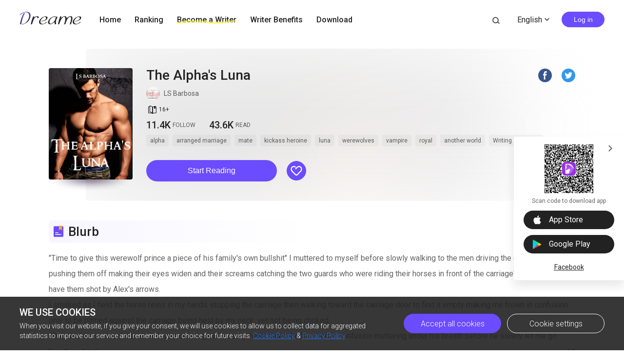

--- FILE ---
content_type: text/html; charset=utf-8
request_url: https://www.dreame.com/story/501030912-the-alpha-s-luna?fbclid=IwAR2fc8gDP1Rm5X7gVun0UCcTJ5sVm-ygVxOzCWXhHTowVJ8Gz-yOogKfXjo
body_size: 17407
content:
<!DOCTYPE html><html lang="en"><head><meta charSet="utf-8"/><meta name="viewport" content="minimum-scale=1, initial-scale=1, width=device-width, shrink-to-fit=no, user-scalable=no, viewport-fit=cover"/><meta name="theme-color" content="#FFFFFF"/><title>The Alpha&#x27;s Luna-Dreame</title><meta name="description" content="&quot;Time to give this werewolf prince a piece of his family&#x27;s own bullshit&quot; I muttered to myself before slowly walking to the men driving the carriage and pushing them off making their eyes widen and their screams catching the two guards who were riding their horses in front of the carriage&#x27;s attention only to have them shot by Alex&#x27;s arrows. I smirked as I held the horse reins in my hands stopping t..."/><meta property="og:type" content="article"/><meta property="og:title" content="The Alpha&#x27;s Luna"/><meta property="og:description" content="&quot;Time to give this werewolf prince a piece of his family&#x27;s own bullshit&quot; I muttered to myself before slowly walking to the men driving the carriage and pushing them off making their eyes widen and their screams catching the two guards who were riding their horses in front of the carriage&#x27;s attention only to have them shot by Alex&#x27;s arrows. I smirked as I held the horse reins in my hands stopping t..."/><meta property="og:image" content="https://assets.dreame.com/cover/2023/07/18/168141782504405811264b705fff90c3.png"/><meta name="twitter:title" content="The Alpha&#x27;s Luna"/><meta name="twitter:description" content="&quot;Time to give this werewolf prince a piece of his family&#x27;s own bullshit&quot; I muttered to myself before slowly walking to the men driving the carriage and pushing them off making their eyes widen and their screams catching the two guards who were riding their horses in front of the carriage&#x27;s attention only to have them shot by Alex&#x27;s arrows. I smirked as I held the horse reins in my hands stopping t..."/><meta name="twitter:image" content="https://assets.dreame.com/cover/2023/07/18/168141782504405811264b705fff90c3.png"/><meta name="al:ios:url" content="dreame://m.dreame.com/novel/501030912"/><meta property="al:ios:app_store_id" content="1421091911"/><meta property="al:ios:app_name" content="Dreame"/><meta name="al:android:url" content="dreame://m.dreame.com/light-reader?directedType=1&amp;directedId=501030912&amp;fbclid=IwAR2fc8gDP1Rm5X7gVun0UCcTJ5sVm-ygVxOzCWXhHTowVJ8Gz-yOogKfXjo&amp;id=501030912"/><meta property="al:android:package" content="com.dreame.reader"/><meta property="al:android:app_name" content="Dreame"/><link rel="canonical" href="https://www.dreame.com/story/501030912-the-alpha-s-luna"/><link rel="prefetch" as="html" href="/story/501030912-the-alpha-s-luna/1097543168-prologue.html"/><script>
                    history.scrollRestoration = 'manual'
                </script><script async="" src="//files.dreame.com/projectS3/file/social-share.min.js"></script><link rel="preload" href="https://assets.dreame.com/dreame/file/af04bcf70c7185d420494b133c14d627.svg" as="image"/><meta name="next-head-count" content="23"/><link rel="preconnect" href="https://fonts.googleapis.com"/><link rel="preconnect" href="https://fonts.gstatic.com" crossorigin=""/><link rel="dns-prefetch" href="www.googletagmanager.com" crossorigin=""/><link rel="dns-prefetch" href="https://accounts.google.com" crossorigin=""/><link rel="preconnect" href="https://files.dreame.com" crossorigin=""/><link rel="preconnect" href="https://assets.dreame.com" crossorigin=""/><link rel="stylesheet" data-href="https://fonts.googleapis.com/css2?family=Roboto:wght@300;400;500&amp;display=swap"/><link rel="shortcut icon" type="image/x-icon" href="//file.dreame.com/group1/M00/00/DF/rB84XVxrwj-AM46tAAAEfjCRxvU122.ico"/><script async="" src="https://www.googletagmanager.com/gtag/js?id=G-PFDHSVVL6S"></script><script>
                window.dataLayer = window.dataLayer || [];
                function gtag(){dataLayer.push(arguments);}
                
                gtag('consent', 'default', {
                    'ad_storage': 'denied',
                    'analytics_storage': 'denied',
                    'functionality_storage': 'denied',
                    'security_storage': 'denied',
                    'personalization_storage': 'denied',
                    'ad_personalization': 'denied',
                    'ad_user_data': 'denied',
                    'wait_for_update': 500
                });

                gtag('js', new Date());
        
                var configParams = {            
                    'custom_map': {
                        'dimension1': 'click',
                        'dimension2': 'qid',
        
                        'metric1': 'pulish_num',
                        'metric2': 'charpter_words',
                        'metric3': 'return_sign',
                        'metric4': 'return_publishchapter',
                        'metric5': 'return_bookinformation'
                    }
                };
                // set ga user id
                function getCookie(name) {
                    var value = '; ' + document.cookie;
                    var parts = value.split('; ' + name + '=');
                    if (parts.length === 2) return parts.pop().split(';').shift();
                }

                try {
                    var u = decodeURIComponent(getCookie('u') || '');
                    if (u) {
                        var qid = JSON.parse(atob(u)).q;
                        configParams.user_id = qid;
                        configParams.qid = qid;
                    }
                } catch (error) {
                    console.error(error);
                }
        
                gtag('config', 'G-PFDHSVVL6S', configParams);</script><script>
                (function(w,d,s,l,i){
                    w[l]=w[l]||[];
                    w[l].push({'gtm.start':new Date().getTime(),event:'gtm.js'});
                    var f=d.getElementsByTagName(s)[0],
                        j=d.createElement(s),
                        dl=l!='dataLayer'?'&l='+l:'';
                    j.async=true;
                    j.src='https://www.googletagmanager.com/gtm.js?id='+i+dl;
                    f.parentNode.insertBefore(j,f);
                })(window,document,'script','dataLayer','GTM-WL97TDS');</script><script>!function(f,b,e,v,n,t,s)
                        {if(f.fbq)return;n=f.fbq=function(){n.callMethod?
                        n.callMethod.apply(n,arguments):n.queue.push(arguments)};
                        if(!f._fbq)f._fbq=n;n.push=n;n.loaded=!0;n.version='2.0';
                        n.queue=[];t=b.createElement(e);t.async=!0;
                        t.src=v;s=b.getElementsByTagName(e)[0];
                        s.parentNode.insertBefore(t,s)}(window,document,'script',
                        'https://connect.facebook.net/en_US/fbevents.js');</script><script src="https://accounts.google.com/gsi/client" async="" defer=""></script><script>!function(n,e){var t,o,i,c=[],f={passive:!0,capture:!0},r=new Date,a="pointerup",u="pointercancel";function p(n,c){t||(t=c,o=n,i=new Date,w(e),s())}function s(){o>=0&&o<i-r&&(c.forEach(function(n){n(o,t)}),c=[])}function l(t){if(t.cancelable){var o=(t.timeStamp>1e12?new Date:performance.now())-t.timeStamp;"pointerdown"==t.type?function(t,o){function i(){p(t,o),r()}function c(){r()}function r(){e(a,i,f),e(u,c,f)}n(a,i,f),n(u,c,f)}(o,t):p(o,t)}}function w(n){["click","mousedown","keydown","touchstart","pointerdown"].forEach(function(e){n(e,l,f)})}w(n),self.perfMetrics=self.perfMetrics||{},self.perfMetrics.onFirstInputDelay=function(n){c.push(n),s()}}(addEventListener,removeEventListener);</script><script crossorigin="anonymous" src="https://connect.facebook.net/en_US/sdk.js" async="" defer=""></script><link rel="preload" href="https://assets.dreame.com/dreame/dreame-next/_next/static/css/cf537d471c3f7ac0.css" as="style"/><link rel="stylesheet" href="https://assets.dreame.com/dreame/dreame-next/_next/static/css/cf537d471c3f7ac0.css" data-n-g=""/><link rel="preload" href="https://assets.dreame.com/dreame/dreame-next/_next/static/css/3e7aec0e1dc7992a.css" as="style"/><link rel="stylesheet" href="https://assets.dreame.com/dreame/dreame-next/_next/static/css/3e7aec0e1dc7992a.css" data-n-p=""/><link rel="preload" href="https://assets.dreame.com/dreame/dreame-next/_next/static/css/c080ba1eb2bfa180.css" as="style"/><link rel="stylesheet" href="https://assets.dreame.com/dreame/dreame-next/_next/static/css/c080ba1eb2bfa180.css" data-n-p=""/><link rel="preload" href="https://assets.dreame.com/dreame/dreame-next/_next/static/css/e88ee7b8c4c51512.css" as="style"/><link rel="stylesheet" href="https://assets.dreame.com/dreame/dreame-next/_next/static/css/e88ee7b8c4c51512.css" data-n-p=""/><noscript data-n-css=""></noscript><script defer="" nomodule="" src="https://assets.dreame.com/dreame/dreame-next/_next/static/chunks/polyfills-c67a75d1b6f99dc8.js"></script><script src="https://assets.dreame.com/dreame/dreame-next/_next/static/chunks/webpack-563aa8c0e9149e1d.js" defer=""></script><script src="https://assets.dreame.com/dreame/dreame-next/_next/static/chunks/framework-75db3117d1377048.js" defer=""></script><script src="https://assets.dreame.com/dreame/dreame-next/_next/static/chunks/main-66d20c75dac8347f.js" defer=""></script><script src="https://assets.dreame.com/dreame/dreame-next/_next/static/chunks/pages/_app-391e49f422056185.js" defer=""></script><script src="https://assets.dreame.com/dreame/dreame-next/_next/static/chunks/461-98978653ffd00b0a.js" defer=""></script><script src="https://assets.dreame.com/dreame/dreame-next/_next/static/chunks/532-ed26e814229e3dfe.js" defer=""></script><script src="https://assets.dreame.com/dreame/dreame-next/_next/static/chunks/159-50d9771479042c5e.js" defer=""></script><script src="https://assets.dreame.com/dreame/dreame-next/_next/static/chunks/395-60b7a5c49a1bb270.js" defer=""></script><script src="https://assets.dreame.com/dreame/dreame-next/_next/static/chunks/pages/story/%5Bid%5D-43c3ced1670a558f.js" defer=""></script><script src="https://assets.dreame.com/dreame/dreame-next/_next/static/q_k_g26WaGanTl_maSZRS/_buildManifest.js" defer=""></script><script src="https://assets.dreame.com/dreame/dreame-next/_next/static/q_k_g26WaGanTl_maSZRS/_ssgManifest.js" defer=""></script><link rel="stylesheet" href="https://fonts.googleapis.com/css2?family=Roboto:wght@300;400;500&display=swap"/></head><body><div id="__next"><div class="book-detail-container font-unloaded"><div class="Header_header-wrapper__ZnIZU header-wrapper"><div><div class=""><nav class="Header_header-nav__KgoVY header-nav"><div class="Header_nav-left__2ueXA"><a class="Header_main-logo__Gy0Mr" href="/"><div class="rc-image"><img alt="logo" class="rc-image-img" src="https://assets.dreame.com/dreame/dreame-next/_next/static/media/head_dreame_logo.2814c26f.svg"/></div></a><ul><li class="Header_nav-item__ufp9e"><a href="/">Home</a></li><li class="Header_nav-item__ufp9e"><a href="/ranking">Ranking</a></li><li class="Header_nav-item__ufp9e"><div><a target="_blank" href="/api/starywriting/conversion"><div class="Header_nav-item-bg__ExTau"><span>Become a Writer</span><svg width="136" height="10" viewBox="0 0 136 10" fill="none" xmlns="http://www.w3.org/2000/svg"><path fill-rule="evenodd" clip-rule="evenodd" d="M135.963 1.97319C136.197 3.26858 135.296 4.50132 133.951 4.72661C111.13 8.54772 91.5989 10.0163 79.4165 9.03885C77.9132 8.91824 75.9934 8.73412 73.7336 8.51741C66.8814 7.86026 56.903 6.90332 45.9317 6.50789C31.3222 5.98134 15.3361 6.47464 3.16793 9.90353C1.85727 10.2729 0.483803 9.5493 0.1002 8.2874C-0.283403 7.02551 0.468122 5.70314 1.77878 5.33381C14.7504 1.67853 31.4041 1.21953 46.1167 1.7498C57.2653 2.15162 67.5197 3.13535 74.3655 3.79209C76.5661 4.00321 78.4145 4.18053 79.8272 4.29387C91.3828 5.22101 110.426 3.83273 133.103 0.0355978C134.449 -0.189686 135.729 0.677804 135.963 1.97319Z" fill="#FFF738" fill-opacity="0.6"></path></svg></div></a></div></li><li class="Header_nav-item__ufp9e"><a href="https://starywriting.onelink.me/fj7g/nt0fyy15">Writer Benefits</a></li><li class="Header_nav-item__ufp9e"><div class="Header_dropdown-wrap__vMlTV"><span>Download</span></div></li></ul></div><div class="Header_nav-right__88GGh"><a class="Header_search-btn__QGlrm" href="/search.html"><i class="dreame-font Header_search-icon__H_UM8">search</i></a><div class="Header_user-block__xYgpK"><div class="Header_i18n-lang___L_i6 Header_no-i18n-lang__JhHCD"><span>English<!-- --><i class="dreame-font Header_lang-arrow__LNB7p">expand_more</i></span></div><button type="button" class="ant-btn ant-btn-default Header_login-btn__5GZ1t"><span>Log in</span></button></div></div></nav></div></div></div><div class="container story_novel-detail-panel__UFrnX"><div class="story_novel-detail-head-panel__GwwNt"><div class="story_novel-detail-head-panel-bg__9dSJF"><div class="story_bg__C1WB6" style="background-image:url(https://assets.dreame.com/cover/2023/07/18/168141782504405811264b705fff90c3.png)"></div></div><div class="story_novel-detail-head__8WBgH"><div class="story_novel-detail-img__OTSDk"><div class="book-img bookcover_book-img__akoBn"><div class="lazyload-wrapper "><div class="default-cover defaultCover_default-book-cover___a54j"><img src="https://assets.dreame.com/dreame/file/af04bcf70c7185d420494b133c14d627.svg" alt="bc"/></div></div></div></div><div class="story_novel-detail-info__eE8r7"><div class="story_upper-info__crlST"><div class="story_novel-title-panel__L06Pr"><h1 class="story_novel-name__kRaIp">The Alpha&#x27;s Luna</h1><div class="story_social-share__qPnkB"><span class="story_social-share-icon__NePWm undefined"><a rel="nofollow" target="_blank" href="https://www.facebook.com/sharer/sharer.php?u=https://www.dreame.com/story/501030912-the-alpha-s-luna?fbclid=IwAR2fc8gDP1Rm5X7gVun0UCcTJ5sVm-ygVxOzCWXhHTowVJ8Gz-yOogKfXjo"><div class="rc-image"><img alt="share_facebook" class="rc-image-img" src="https://assets.dreame.com/dreame/dreame-next/_next/static/media/share_facebook.717d3cbb.png@.webp"/></div></a></span><span class="story_social-share-icon__NePWm undefined"><a rel="nofollow" target="_blank" href="https://twitter.com/intent/tweet?text=I can&#x27;t wait to share this excellent work with youundefined!&amp;url=https://www.dreame.com/story/501030912-the-alpha-s-luna?fbclid=IwAR2fc8gDP1Rm5X7gVun0UCcTJ5sVm-ygVxOzCWXhHTowVJ8Gz-yOogKfXjo&amp;via=https://www.dreame.com"><div class="rc-image"><img alt="share_twitter" class="rc-image-img" src="https://assets.dreame.com/dreame/dreame-next/_next/static/media/share_twitter.65deb8ef.png@.webp"/></div></a></span></div></div><div class="story_novel-author__lvYmZ"><a class="story_author-avater__M3chN" target="_blank" rel="opener noreferrer" href="/author/1624048128-ls-barbosa.html"><div class="lazyload-wrapper "><div class="rc-image"><img alt="default-avatar" class="rc-image-img" src="https://files.dreame.com/dreame/image/f618e53a26d0681b198abb26add65361.png@.webp"/></div></div></a><a class="story_author-name__sInbS" target="_blank" rel="opener noreferrer" href="/author/1624048128-ls-barbosa.html"><span>LS Barbosa</span><i class="dreame-font">ic_arrow_right</i></a></div><div class="story_novel-limit__OfLnV"><div class="story_novel-limit-item__QrVf_ story_novel-limit-tag__JCQUM"><i class="dreame-font">book_age</i><span>16<!-- -->+<!-- --></span></div></div></div><div class="story_novel-data__MUGKa"><div class="story_novel-data-item__GZEl_"><div class="story_data-num__M4pvn">11.4K</div><div class="story_data-text__VUZ2V">FOLLOW</div></div><div class="story_novel-data-item__GZEl_"><div class="story_data-num__M4pvn">43.6K</div><div class="story_data-text__VUZ2V">READ</div></div><div class="story_novel-data-item__GZEl_"></div></div><div class="story_novel-tag__TgE9g"><div class="story_novel-tag-item__RqkdL">alpha</div><div class="story_novel-tag-item__RqkdL">arranged marriage</div><div class="story_novel-tag-item__RqkdL">mate</div><div class="story_novel-tag-item__RqkdL">kickass heroine</div><div class="story_novel-tag-item__RqkdL">luna</div><div class="story_novel-tag-item__RqkdL">werewolves</div><div class="story_novel-tag-item__RqkdL">vampire</div><div class="story_novel-tag-item__RqkdL">royal</div><div class="story_novel-tag-item__RqkdL">another world</div><div class="story_novel-tag-item__RqkdL">Writing Academy</div></div><div class="story_novel-operate__pUooF"><button class="story_novel-read-btn__DLK_9 dm-button Button_dm-button__dqehw" role="button" aria-labelledby="start reading"><a href="/story/501030912-the-alpha-s-luna/1097543168-prologue.html">Start Reading</a></button><div class="story_novel-collect-btn__26RJN"><div class="collect_collect__WkfV6"><div class="collect_collect-butn__nfC7c collect_collect-fill-butn__G4gcl" role="button" aria-labelledby="collect"><i class="dreame-font">like</i></div></div></div></div></div></div></div><div class="story_novel-detail-descr-panel__enons"><div class="story_intro-head__hBeGN"><div class="rc-image"><img alt="intro-logo" class="rc-image-img" src="https://assets.dreame.com/dreame/image/4b407662dc26a4665cf20ad93ffd135e.png@.webp"/></div><span>Blurb</span></div><div class="intr_book-intro-wrap__TW6Bg"><div class="intr_book-intr__yzURZ intr_unfold__7VWId"><div><p>"Time to give this werewolf prince a piece of his family's own bullshit" I muttered to myself before slowly walking to the men driving the carriage and pushing them off making their eyes widen and their screams catching the two guards who were riding their horses in front of the carriage's attention only to have them shot by Alex's arrows.</p><p>I smirked as I held the horse reins in my hands stopping the carriage then walking toward the carriage door to find it empty making me frown in confusion only to be pinned against the carriage being held by my neck, yet not being choked.</p><p>"Surprise" he smirked his brown eyes meeting mine as my heart raced, he frowned in confusion muttering under his breath before he slowly let me go breathing hard.</p><p>"Listen..." he whispered, not giving him anytime to continue I brought the dagger to his neck though a clench in my chest made my body lose all control in my every limb and drop my dagger.</p><p>"Get in" </p><p>************</p><p>She lived as a street girl for years, while he grew up in the palace.</p><p>He was a prince, and she was a street girl.</p><p>But, he was her alpha, and she was his luna.</p><p>And together, they will grow unstoppable.</p></div></div></div></div><div class="story_novel-chap-preview__kSaI3"><div class="story_intro-head__hBeGN story_chap-preview-head__kDfuI"><div class="rc-image"><img alt="chap-preview" class="rc-image-img" src="https://assets.dreame.com/dreame/image/5817875db8840b4035d93d30fa962da2.png@.webp"/></div><span>Free preview</span></div><div class="story_chap-title__nHbrH">Prologue</div><div class="story_chap-content__9fZV8">It all began with a small act of love, an act that made a baby girl who was called as the bastard child, "I will be sure you are married to the first man who comes up and proposes to you" her father yelled slapping her in the face and taking his gun from one of his desk drawers.

"Father no! I beg of you Andrias and I can marry" she begged but to no avail her father was set on killing the man who made his daughter pregnant.

"You are lucky that I haven't shot the child, get her out of my sight" he told the girl's mother who grabbed her arm making the girl almost drop the child at the sudden rough movement.

"Mother please stop him" the girl begged her mother as tears fell from her eyes.

"You have disgraced him and the family, you should consider yourself lucky that you and your child are still breathing" was all the mother said before pushing her daughter back in her room and locking the door, locking the girl and her daughter inside.

"It is all your fault" the mother stared at her innocent daughter "had you not been born Andrias wouldn't be facing this fate"

</div><div class="story_chap-btns__rf9wS"><button class="story_continue-read-btn__CoZ7N dm-button Button_dm-button__dqehw"><a href="/story/501030912-the-alpha-s-luna/0690368000-chapter-1.html">Continue Reading<!-- --> <!-- --><i class="dreame-font">expand_more</i></a></button></div></div><div class="story_novel-editor-pick-panel__pC95U"><h2 class="story_intro-head__hBeGN story_novel-editor-pick-title__fMVhZ"><div class="rc-image"><img alt="editor-pick" class="rc-image-img" src="https://assets.dreame.com/dreame/image/5817875db8840b4035d93d30fa962da2.png@.webp"/></div><span>Dreame-Editor&#x27;s pick</span></h2><div class="story_novel-editor-pick-list__dmfAv"><div class="story_novel-editor-pick-item__FxvAZ"><div class="story_novel-editor-pick-item-img__iVWQp"><div class="book-img bookcover_book-img__akoBn"><div class="lazyload-wrapper "><div class="default-cover defaultCover_default-book-cover___a54j"><img src="https://assets.dreame.com/dreame/file/af04bcf70c7185d420494b133c14d627.svg" alt="bc"/></div></div></div></div><h3 class="story_novel-editor-pick-item-info__IlNEI">The Alpha King&#x27;s Rebellious Queen</h3><div class="book-data_book-data__PlpMq"><div class="book-data_book-data-item__IWIvO"><i class="dreame-font book-data_data-icon__FYiC4 undefined">read</i><div class="book-data_num__W4YBB">450.7K</div></div></div></div><div class="story_novel-editor-pick-item__FxvAZ"><div class="story_novel-editor-pick-item-img__iVWQp"><div class="book-img bookcover_book-img__akoBn"><div class="lazyload-wrapper "><div class="default-cover defaultCover_default-book-cover___a54j"><img src="https://assets.dreame.com/dreame/file/af04bcf70c7185d420494b133c14d627.svg" alt="bc"/></div></div></div></div><h3 class="story_novel-editor-pick-item-info__IlNEI">Warrior Princess</h3><div class="book-data_book-data__PlpMq"><div class="book-data_book-data-item__IWIvO"><i class="dreame-font book-data_data-icon__FYiC4 undefined">read</i><div class="book-data_num__W4YBB">511.1K</div></div></div></div><div class="story_novel-editor-pick-item__FxvAZ"><div class="story_novel-editor-pick-item-img__iVWQp"><div class="book-img bookcover_book-img__akoBn"><div class="lazyload-wrapper "><div class="default-cover defaultCover_default-book-cover___a54j"><img src="https://assets.dreame.com/dreame/file/af04bcf70c7185d420494b133c14d627.svg" alt="bc"/></div></div></div></div><h3 class="story_novel-editor-pick-item-info__IlNEI">Their Cursed</h3><div class="book-data_book-data__PlpMq"><div class="book-data_book-data-item__IWIvO"><i class="dreame-font book-data_data-icon__FYiC4 undefined">read</i><div class="book-data_num__W4YBB">1.0M</div></div></div></div><div class="story_novel-editor-pick-item__FxvAZ"><div class="story_novel-editor-pick-item-img__iVWQp"><div class="book-img bookcover_book-img__akoBn"><div class="lazyload-wrapper "><div class="default-cover defaultCover_default-book-cover___a54j"><img src="https://assets.dreame.com/dreame/file/af04bcf70c7185d420494b133c14d627.svg" alt="bc"/></div></div></div></div><h3 class="story_novel-editor-pick-item-info__IlNEI">The Alpha&#x27;s Abused Mate</h3><div class="book-data_book-data__PlpMq"><div class="book-data_book-data-item__IWIvO"><i class="dreame-font book-data_data-icon__FYiC4 undefined">read</i><div class="book-data_num__W4YBB">1.2M</div></div></div></div><div class="story_novel-editor-pick-item__FxvAZ"><div class="story_novel-editor-pick-item-img__iVWQp"><div class="book-img bookcover_book-img__akoBn"><div class="lazyload-wrapper "><div class="default-cover defaultCover_default-book-cover___a54j"><img src="https://assets.dreame.com/dreame/file/af04bcf70c7185d420494b133c14d627.svg" alt="bc"/></div></div></div></div><h3 class="story_novel-editor-pick-item-info__IlNEI">My Brothers Mate</h3><div class="book-data_book-data__PlpMq"><div class="book-data_book-data-item__IWIvO"><i class="dreame-font book-data_data-icon__FYiC4 undefined">read</i><div class="book-data_num__W4YBB">1.5M</div></div></div></div><div class="story_novel-editor-pick-item__FxvAZ"><div class="story_novel-editor-pick-item-img__iVWQp"><div class="book-img bookcover_book-img__akoBn"><div class="lazyload-wrapper "><div class="default-cover defaultCover_default-book-cover___a54j"><img src="https://assets.dreame.com/dreame/file/af04bcf70c7185d420494b133c14d627.svg" alt="bc"/></div></div></div></div><h3 class="story_novel-editor-pick-item-info__IlNEI">Wild Love With My Triplet Mates</h3><div class="book-data_book-data__PlpMq"><div class="book-data_book-data-item__IWIvO"><i class="dreame-font book-data_data-icon__FYiC4 undefined">read</i><div class="book-data_num__W4YBB">932.9K</div></div></div></div><div class="story_novel-editor-pick-item__FxvAZ"><div class="story_novel-editor-pick-item-img__iVWQp"><div class="book-img bookcover_book-img__akoBn"><div class="lazyload-wrapper "><div class="default-cover defaultCover_default-book-cover___a54j"><img src="https://assets.dreame.com/dreame/file/af04bcf70c7185d420494b133c14d627.svg" alt="bc"/></div></div></div></div><h3 class="story_novel-editor-pick-item-info__IlNEI">Dr. Luna (Book 1-4)</h3><div class="book-data_book-data__PlpMq"><div class="book-data_book-data-item__IWIvO"><i class="dreame-font book-data_data-icon__FYiC4 undefined">read</i><div class="book-data_num__W4YBB">2.8M</div></div></div></div></div></div></div><div class="SideDownload_side-download-wrap__hOf4S"><input class="SideDownload_side-toggle__y0kmb" type="checkbox" hidden="" id="side-toggle"/><div class="SideDownload_side-download__Z8SvL"><label class="SideDownload_arrow-toggle-label__iaYtz" for="side-toggle"><i class="dreame-font SideDownload_arrow-toggle__BNo8o">expand_more</i></label><div class="QRCode_qr-wrap__t1Q5Z qr-wrap QRCode_no-value__1amq0 QRCode_borderless__peP5e"><canvas style="height:100px;width:100px" height="100" width="100"></canvas><img src="https://assets.dreame.com/dreame/dreame-next/_next/static/media/dreame_logo.1a282f67.png" style="display:none"/></div><p class="SideDownload_download-desc__0uPyd">Scan code to download app</p><a class="SideDownload_download-btn__ENNPd SideDownload_download-ios__YpPAS download-btn" href="" target="_blank" rel="noreferrer"><i class="dreame-font apple-icon">download_ios</i><span class="SideDownload_store-name__RPzTu">App Store</span></a><a class="SideDownload_download-btn__ENNPd download-btn" href="https://app.appsflyer.com/com.dreame.reader?pid=dreame-pc" target="_blank" rel="noreferrer"><i class="google-icon"><div class="rc-image"><img alt="google icon" class="rc-image-img" src="https://assets.dreame.com/dreame/dreame-next/_next/static/media/download_google.03bb38da.png@.webp"/></div></i><span class="SideDownload_store-name__RPzTu">Google Play</span></a><a class="SideDownload_fb-home__Ytmda" href="https://www.facebook.com/DreameStoryOfficial/" target="_blank" rel="noreferrer">Facebook</a></div></div><footer style="background-color:#FFFFFF" class="footer Footer_footer__Dhw_9"><section class="Footer_footer-resources__ZY_wB"><nav class="Footer_resource-nav__Db1gb"><input class="Footer_toggle-input__yyrXP" hidden="" type="checkbox" id="About"/><h3 class="Footer_nav-title__cQP6m"><label class="Footer_arrow-toggle__faN3T" for="About">ABOUT<!-- --><i class="dreame-font Footer_expand-icon__yQw9_">expand_more</i></label></h3><ul class="Footer_resources__NhDes"><li class="Footer_resource-item__t1W5b"><a href="/help/about" target="_blank" rel="noreferrer opener">About us</a></li><li class="Footer_resource-item__t1W5b"><a href="/help/contact" target="_blank" rel="noreferrer opener">Contact us</a></li><li class="Footer_resource-item__t1W5b"><a target="_blank" rel="noreferrer opener" href="/resources">Resources</a></li></ul></nav><nav class="Footer_resource-nav__Db1gb"><input class="Footer_toggle-input__yyrXP" hidden="" type="checkbox" id="SUPPORT"/><h3 class="Footer_nav-title__cQP6m"><label class="Footer_arrow-toggle__faN3T" for="SUPPORT">SUPPORT<!-- --><i class="dreame-font Footer_expand-icon__yQw9_">expand_more</i></label></h3><ul class="Footer_resources__NhDes"><li class="Footer_resource-item__t1W5b"><a href="/help/help" target="_blank" rel="noreferrer opener">Help</a></li><li class="Footer_resource-item__t1W5b"><a target="_blank" rel="noreferrer opener" href="/help/feedback">Feedback</a></li><li class="Footer_resource-item__t1W5b"><a href="/help/copyrightComplaint" target="_blank" rel="noreferrer opener">Copyright Complaint</a></li><li class="Footer_resource-item__t1W5b"><a href="/resources/dreame-affiliate-program.html" target="_blank" rel="noreferrer opener">Affiliate Program</a></li></ul></nav><nav class="Footer_resource-nav__Db1gb"><input class="Footer_toggle-input__yyrXP" hidden="" type="checkbox" id="LEGAL"/><h3 class="Footer_nav-title__cQP6m"><label class="Footer_arrow-toggle__faN3T" for="LEGAL">LEGAL<!-- --><i class="dreame-font Footer_expand-icon__yQw9_">expand_more</i></label></h3><ul class="Footer_resources__NhDes"><li class="Footer_resource-item__t1W5b"><a href="/help/terms-of-use" target="_blank" rel="noreferrer opener">Terms of use</a></li><li class="Footer_resource-item__t1W5b"><a href="/help/privacy-policy" target="_blank" rel="noreferrer opener">Privacy Policy</a></li><li class="Footer_resource-item__t1W5b"><a>Cookie Settings</a></li></ul></nav><nav class="Footer_resource-nav__Db1gb"><input class="Footer_toggle-input__yyrXP" hidden="" type="checkbox" id="STAY_CONNECTED"/><h3 class="Footer_nav-title__cQP6m"><label class="Footer_arrow-toggle__faN3T" for="STAY_CONNECTED">STAY CONNECTED<!-- --><i class="dreame-font Footer_expand-icon__yQw9_">expand_more</i></label></h3><ul class="Footer_resources__NhDes"><li class="Footer_resource-item__t1W5b"><a href="//www.facebook.com/Dreameofficial-102260524838923/" target="_blank" rel="noreferrer">Facebook</a></li><li class="Footer_resource-item__t1W5b"><a href="//www.instagram.com/dreamestory/" target="_blank" rel="noreferrer">Instagram</a></li></ul></nav></section><p class="Footer_copyright__lw16R">Copyright ©Dreame.  All Rights Reserved.</p></footer></div></div><script id="__NEXT_DATA__" type="application/json">{"props":{"pageProps":{"_sentryTraceData":"513919b732484b88b6515d8215bf6cee-95ad733cd1a65194-0","_sentryBaggage":"sentry-environment=production,sentry-release=q_k_g26WaGanTl_maSZRS,sentry-public_key=d0ec963f051bc2b1068fcf4a98089ad5,sentry-trace_id=513919b732484b88b6515d8215bf6cee,sentry-sample_rate=0.1,sentry-transaction=%2Fstory%2F%5Bid%5D,sentry-sampled=false","_nextI18Next":{"initialI18nStore":{"en":{"common":{"meta":{"title":"{{PRODUCT_NAME}} Stories | Great Story Starts Here","description":"A wonderland for all kinds of book lovers; Embrace a whole new world of gripping stories."},"feedbackNavBar":"Feedback","privacyPolicyNavBar":"Privacy Policy","termOfUseNavBar":"Term of Use","tradeHistoryNavBar":"Trade History","openBtn":"OPEN","installTips":"Read completed story at Innovel now!","addBtn":"ADD","addedBtn":"Added","addTips":"Add Innovel to the desktop to enjoy best novels.","offlineTips":"There is a problem with network connection, please check your network.","coins":"Coins","bonus":"Bonus","cookiePromotionTitle":"We use cookies","cookieContentPart1":"Dear Reader, we use the permissions associated with cookies to keep our website running smoothly and to provide you with personalized content that better meets your needs and ensure the best reading experience. At any time, you can change your permissions for the cookie settings below.","cookieContentPart2":"When you visit our website, if you give your consent, we will use cookies to allow us to collect data for aggregated statistics to improve our service and remember your choice for future visits.","cookieContentPart3":"If you would like to learn more about our \u003c1\u003eCookie\u003c/1\u003e, you can click on \u003c3\u003ePrivacy Policy\u003c/3\u003e.","cookieBtnAll":"Accept all cookies","cookieBtnRejectAll":"Reject All","cookieBtnSetting":"Cookie settings","cookieBtnPart":"Navigate with selected cookies","cookieDialogContentPart1":"These cookies are essential to the operation of our website. They are used for operations such as site navigation, image loading, information storage, status identification, etc.","cookieDialogContentPart2":"These cookies are used to analyze and evaluate the performance of our website. The data collected with these cookies is aggregated for analysis and judgment, and ultimately used to improve the customer experience.","cookieDialogTitle":"Your cookies settings","cookieDialogSubTitle1":"Strictly cookie settings","cookieDialogSubTitle2":"Performance/Analytical Cookies","cookieDialogSubTitle3":"Functionality Cookies","cookieDialogSubTitle4":"Advertising Cookies","cookieDialogSubTitle5":"Targeting Cookies","cookieDialogTag":"Always Active","cookiePolicy":"Cookie Policy","freeReading":"Free reading for new users","scanCodeDownload":"Scan code to download app","appStore":"App Store","googlePlay":"Google Play","downloadProductApp":"Download {{PRODUCT_NAME}} APP","noResults":"Hmmm… there are no results","noNetwork":"No Internet Connection","finishTitle":"Great novels start here","btnDownloadText":"Download now to get countless free stories and daily updated books","downloadFree":"Download Free","about":"ABOUT","save":"Save","edit":"Edit","cancel":"Cancel","remove":"Remove","allLoaded":"All loaded","done":"Done","submit":"Submit","noData":"No data available","imageSizeLimit":"Maximum limit 500kb","langs":{"en":"English","th":"Thai","ar":"Arabic","de":"German","es":"Spanish","fr":"French","id":"Indonesian","it":"Italian","ko":"Korean","pt":"Portuguese","ru":"Russian","tl":"Filipino","tr":"Turkish","vi":"Vietnamese"},"socialMedia":{"fbHomeText":"Community","fbGroupText":"Communicate with millions of Book Lovers","fbGroupBtn":"Go to FB","fbHome":"https://www.facebook.com/DreameStoryOfficial/","fbGroup":"https://www.facebook.com/groups/dreameofficialfan"},"following":{"following":"following","follow":"follow","follower":"FOLLOWER"},"author":{"story":"STORY","read":"Read","readUppercase":"READ"},"userInfo":{"logOut":"Log Out","iosAccount":"iOS account","androidAccount":"Android account","autoUnlock":"Auto-unlock","accountTip":"According to Apple's policy, the account balance of Apple devices cannot be synchronized on Android devices.","officialWebsite":"Official website","rechargeSpecialOffer":"Recharge special offer","off":"OFF","topUp":"Transaction History","writer":"Writer","wallet":"Wallet"}},"component-loginPopover":{"toastAgreeService":"Please agree to the Terms Of Service and Privacy Policy first","login":"Login","loginTitle":"LOG IN","loginBtnTip":"Log In","signInFacebook":"Log In With Facebook","signInGoogle":"Log In With Google","loginViaEmail":"Log In With Email","loadingText":"Logging in... Please wait.","agreePolicyText":"I have read and agree to the \u003c1\u003eTerms Of Service\u003c/1\u003e and \u003c3\u003ePrivacy Policy\u003c/3\u003e","back":"Back","register":"Create Account","resetPassword":"RESET PASSWORD","sendMail":"Send Mail","forgetPassword":"Forget Password?","haveAccount":"Already have an account?","mailboxFormatError":"Please enter a valid email address.","emailAddress":"Email Address","loginPassword":"Password","registerPassword":"Password Must Be 6-32 Characters","registerTitle":"CREATE ACCOUNT","registerMainTip":"A verification link has been sent to \u003c1\u003e{{email}}\u003c/1\u003e. Please check your email to confirm your registration.","forgetMainTip":"Verification mail has been sent to \u003c1\u003e{{email}}\u003c/1\u003e. Please check your email to reset your password.","notMailbox":"Did not receive the email?","resend":"RESEND","openMailbox":"Go to open mailbox","sendSuccess":"Mail sent successfully","passwordDifferent":"The entered password is inconsistent.","changePassword":"You have successfully changed your password, please log in with your new password in {{PRODUCT_NAME}}.","welcomeTitle":"Welcome to {{PRODUCT_NAME}}","welcomeDesc":"Indulge yourself in reading a wide variety of genres at your relaxing moments","confirmPasswordTip":"The new password must be 6-32 characters","findMailTip":"Please enter your email address, we need to find your account.","registerSuccess":"You have successfully registered, please log in with your account and password."},"story":{"authorized":"AUTHORIZED","shareTo":"Share to","follow":"FOLLOW","read":"READ","startReading":"Start Reading","blurb":"Blurb","freePreview":"Free preview","continueReading":"Continue Reading","freeReading":"Free Reading","editor":"{{PRODUCT_NAME}}-Editor's pick","bottomBrandText":"A platform with millions of users and novels","day":"{{n}} day","days":"{{n}} days","dayStr":"{{n}} day | {{n}} day | {{n}} days","free":"FREE","hour":"{{n}} hr","hours":"{{n}} hrs","hourStr":"{{n}} hr | {{n}} hr | {{n}} hrs","limitTimeText":"Time-limited offer","min":"{{n}} min","mins":"{{n}} mins","minStr":"{{n}} min | {{n}} min | {{n}} mins"},"component-mobileDownloadBanner":{"readInApp":"Read this book for free on {{PRODUCT_NAME}} APP","install":"Install"},"component-header":{"menu":{"home":"Home","ranking":"Ranking","writerBenefits":"Writer Benefits","becomeAWriter":"Become a Writer","download":"Download","downloadApp":"Download App","changeLang":"Change Language","library":"Library","discover":"Discover","search":"Search","logout":"Log out","login":"Log in","me":"Me","register":"Register"},"downloadHint":"Download app, Read 100,000 books for free","copyright":"Copyright ©{{PRODUCT_NAME}}.  All Rights Reserved.","noLogin":"No Login"},"component-footer":{"about":"ABOUT","aboutUs":"About us","contactUs":"Contact us","resources":"Resources","support":"SUPPORT","help":"Help","feedback":"Feedback","copyrightComplaint":"Copyright Complaint","affiliateProgram":"Affiliate Program","legal":"LEGAL","termsOfUse":"Terms of use","privacyPolicy":"Privacy Policy","cookieSettings":"Cookie Settings","staryConnected":"STAY CONNECTED","fb":"Facebook","ins":"Instagram","copyright":"Copyright ©{{PRODUCT_NAME}}.  All Rights Reserved."}}},"initialLocale":"en","ns":["common","component-loginPopover","story","component-mobileDownloadBanner","component-header","component-footer"],"userConfig":{"i18n":{"defaultLocale":"en","locales":["en","th","ko","id","es","pt","fr","tr","ru","it","de","tl"]},"default":{"i18n":{"defaultLocale":"en","locales":["en","th","ko","id","es","pt","fr","tr","ru","it","de","tl"]}}}},"id":"501030912","novelInfo":{"record":[],"isInBookShelf":false,"firstChapter":{"content":"[base64]","nearby":{"pre_pre":0,"pre_pre_title":"","pre":0,"pre_title":"","next":"0690368000","next_title":"Chapter 1","next_next":"0388378112","next_next_title":"Chapter 2","pre_pre_p":0,"pre_p":0,"next_p":0,"next_next_p":0},"buy_type":1},"novel":{"id":501030912,"author_id":"1624048128","author_name":"LS Barbosa","name":"The Alpha's Luna","descr":"\"Time to give this werewolf prince a piece of his family's own bullshit\" I muttered to myself before slowly walking to the men driving the carriage and pushing them off making their eyes widen and their screams catching the two guards who were riding their horses in front of the carriage's attention only to have them shot by Alex's arrows.\nI smirked as I held the horse reins in my hands stopping the carriage then walking toward the carriage door to find it empty making me frown in confusion only to be pinned against the carriage being held by my neck, yet not being choked.\n\"Surprise\" he smirked his brown eyes meeting mine as my heart raced, he frowned in confusion muttering under his breath before he slowly let me go breathing hard.\n\"Listen...\" he whispered, not giving him anytime to continue I brought the dagger to his neck though a clench in my chest made my body lose all control in my every limb and drop my dagger.\n\"Get in\" \n************\nShe lived as a street girl for years, while he grew up in the palace.\nHe was a prince, and she was a street girl.\nBut, he was her alpha, and she was his luna.\nAnd together, they will grow unstoppable.","language":"en","product":"1","cp_id":"0","source_id":"1","cat_id":"17","class":"2","charge_type":"1","audit_flag":"2","price":"0","cover_url":"https://assets.dreame.com/cover/2023/07/18/168141782504405811264b705fff90c3.png","s_cover_url":"https://assets.dreame.com/cover/2023/07/18/168141782504405811264b705fff90c3.png","up_chapter":"15292802","chapter_num":"52","word_count":"74744","month_publish_word":"0","click_num":"368028","subscribe_num":"0","collection_num":"4589","status":"1","locked_state":"0","is_del":"99","auto_vip":"1","time":"3","c_rating":"16","is_updated_commend":"0","editor":"0","show_platform":"1","book_type":"1","pub_time":"2020-11-20 10:43:20","book_update_time":"2023-07-18 16:06:44","create_time":"2020-11-20 10:43:20","modify_time":"2024-05-06 15:46:32","update_time":"2020-11-20 10:43:20","in_product_list":"0","book_url":"","score_count":"0","score":"0","words":"","collect_count":"4589","total_click":"368028","fate_total_click":"368028","com_user":"","def_score":"0","n_id":"0","nid":"LATbDhC7NHKAQD","discount":0,"is_package":"0","source":"0","category":"17","category_name":"Romance","tag":[{"id":"41","name":"alpha","tag_name":"alpha"},{"id":"168","name":"arranged marriage","tag_name":"arranged marriage"},{"id":"172","name":"mate","tag_name":"mate"},{"id":"223","name":"kickass heroine","tag_name":"kickass heroine"},{"id":"339","name":"luna","tag_name":"luna"},{"id":"648","name":"werewolves","tag_name":"werewolves"},{"id":"649","name":"vampire","tag_name":"vampire"},{"id":"725","name":"royal","tag_name":"royal"},{"id":"735","name":"another world","tag_name":"another world"},{"id":"800","name":"Writing Academy","tag_name":"Writing Academy"}],"discountInfo":{"startTime":0,"endTime":0,"type":0},"first_url":"/chapter/0501030912/1097543168/The-Alpha's-Luna","chapter_id":"1097543168","chapter_name":"Prologue","book_name":"The Alpha's Luna","hotComments":[],"read_num":43680,"follow_num":11450,"author_head":"https://files.dreame.com/static/2023/05/11/1656721623207960577645d2dde43e5c.jpg","end_time":0,"book_pay_type":"1","content_category":"1"},"recommends":{"title":"YOU WILL ALSO LIKE","list":[{"id":2409570304,"cover_url":"https://files.dreame.com/images/2022/01/26/148621008912282828861f0dca020059.png@208w_300h_2e_53287592837a","author_id":"0320012800","author_name":"AzraelMeow","s_cover_url":"https://files.dreame.com/images/2022/01/26/148621008912282828861f0dca020059.png@208w_300h_2e_53287592837a","name":"The Alpha King's Rebellious Queen","click_num":450764,"tag_name":"kickass heroine,royalty/noble,drama,werewolves,supernatural","descr":"**Book One of the Children of Fury Series.***\n\nJemma MacKenzie is the daughter of Phillip MacKenzie, Alpha of Zephyr Moon Pack, one of the largest and strongest packs in the kingdom.  Jemma isn't the typical alpha's daughter.  She curses and listens to heavy metal.  She doesn't always obey her parents.  Jemma also doesn't care about the notion of mates.  So when she turns eighteen she chooses a mate resulting in a son.  Three years later and her chosen mate has moved on and Jemma has to go to the mandatory Royal Mating Ball.  What will she do when she discovers her fated mate?  \n\nCassius Fury is the newly crowned king of the Werewolf Kingdom.  He is a strong and fair ruler like his father before him.  He has everything a king could need except for his queen.  Now time is running out.  He must find his mate and produce an heir before he turns 25 or his family will lose the crown.  Which is in 6 months.  At the Royal Mating Ball he meets his fated mate but she is not what he expected and everything he needed.  He makes a nearly fatal mistake in their new relationship that almost costs him her love.\n\nWill Jemma and Cassius get past his mistake? Will they survive the enemies in lurking in the background to take down Cassius and steal the crown?\n\n***Story is rated 18++ explicit so it has s*x scenes and violence***\n\n\n ","chapter_num":"113","status":"1","read_num":450764,"follow_num":104993,"cat_id":"14","charge_type":"1","book_update_time":1617996930,"isLaterUnLock":0,"laterUnLockNum":0,"language":"en"},{"id":3487375360,"cover_url":"https://assets.dreame.com/cover/2023/08/31/169712324198399590464f028ceeb5cc.png","author_id":"3983081984","author_name":"SKPackard","s_cover_url":"https://assets.dreame.com/cover/2023/08/31/169712324198399590464f028ceeb5cc.png","name":"Warrior Princess","click_num":511179,"tag_name":"possessive,kickass heroine,brave,self-improved,drama,sweet,bxg,werewolves,self discover,supernatural","descr":"Samantha is a young shewolf at the Blue Ridge Mountain Pack. She hasn't had it easy her whole life between being bullied, belittled, and underestimated. She is the best daughter and a twin at that. After finding out how people close to her truly feel she decides to leave. Will she ever find someone who cares?\n\nKasen is the young alpha king. He has been hurt and betrayed before. Ruling a kingdom isn't easy especially at 21. Will he find the one that the goddess made for him? What if his mate is just as hurt and broken as he is?\n\n*****\nBooK 2: The Alphas Omega Queen (ongoing)\n","chapter_num":"57","status":"1","read_num":511179,"follow_num":95936,"cat_id":"14","charge_type":"1","book_update_time":1701136072,"isLaterUnLock":0,"laterUnLockNum":0,"language":"en"},{"id":2695766016,"cover_url":"https://files.dreame.com/images/2021/10/03/1444492270421446656615917e11c721.png@208w_300h_2e_53287592837a","author_id":"3553559040","author_name":"quirky.quinn","s_cover_url":"https://files.dreame.com/images/2021/10/03/1444492270421446656615917e11c721.png@208w_300h_2e_53287592837a","name":"Their Cursed","click_num":1019892,"tag_name":"alpha,fated,curse,mate,goodgirl,luna,bxg,werewolves,magical world,lonely","descr":"Remi thinks she is an ordinary girl. Calder and Cullen come into her life and find out she is anything but. \nBefore she can come to terms with what she is and the world she was hidden from, Remi must face danger from those who forced her to be hidden away. ","chapter_num":"108","status":"1","read_num":1057871,"follow_num":208118,"cat_id":"1","charge_type":"1","book_update_time":1626516000,"isLaterUnLock":0,"laterUnLockNum":0,"language":"en"},{"id":528621056,"cover_url":"https://assets.dreame.com/cover/2023/10/03/1709171346380582912651bfd7a92216.png","author_id":"0328466432","author_name":"Lyca DarkMoon","s_cover_url":"https://assets.dreame.com/cover/2023/10/03/1709171346380582912651bfd7a92216.png","name":"The Alpha's Abused Mate","click_num":1255811,"tag_name":"possessive,sex,forced,shifter,mate,dominant,bxg,werewolves,pack,abuse","descr":"I fall to the floor as my hand automatically goes to the left side of my face as i stare back up at him.\nHE PUNCHED ME!\n\"A-Alpha Please...\" Before I can say anything more, he grabs both my arms and pulls me up and pins me to the wall in his office, slamming his body against mine while his usually ice blue eyes, now turned black, stares angrily back at me.\nHis short dark brown hair standing wildly with a grimace on his face, making him look even more menacing.\n\"YOU WILL BE MY MATE!...\" He growled at me, making me shake even more out of fear.\n\"Please let me go... I can't be your mate...\" I whimpered out, looking away from him. I try to push him away, but his grip tightened on my arms and pulls me forward before slamming me back against the wall, hitting my head so hard, I start to see little black dots and i feel my body going numb...\n***\nSkylar and her mother just moved to a new pack to escape their crazy ex-Alpha. Almost 17, she's afraid of finding her mate because of her past.\nDevon is the future Alpha of the Blue Moon Pack. What will he do when he discovers that the new girl  is his mate and will he be able to save her from what's to come...","chapter_num":"104","status":"1","read_num":1255811,"follow_num":142965,"cat_id":"1","charge_type":"1","book_update_time":1652326740,"isLaterUnLock":0,"laterUnLockNum":0,"language":"en"},{"id":2275680000,"cover_url":"https://files.dreame.com/images/2021/05/31/139939140548667392060b5046d3154f.png@208w_300h_2e_53287592837a","author_id":"4175168000","author_name":"MizzLaura","s_cover_url":"https://files.dreame.com/images/2021/05/31/139939140548667392060b5046d3154f.png@208w_300h_2e_53287592837a","name":"My Brothers Mate","click_num":1576512,"tag_name":"alpha,possessive,badboy,kickass heroine,luna,bully,werewolves,enimies to lovers,rejected,Writing Academy","descr":"Natalia Vasquez hasn't lived an easy life, she's been bullied, tortured and abused ever since she was six years old by the very people who were supposed to love, cherish and protect her and it's all thanks to a lie that was created by someone who she thought was her best friend.\nAt the age of six, Natalia shifted which is taboo even for alpha wolves, all wolves shift at eighteen so for Natalia to shift this early is bizarre, one day Natalia was running in her wolf form when she found her best friend Aubrey being attacked by a rogue, she saved her friend but when they got back to the packhouse, Aubrey lied to their elders and said that Natalia was the one who attacked her because she was trying to run away and when she tried to stop her, she went crazy and attacked her.\nEver since that day, Natalias life has been a living hell and she's literally endured every single thing thrown at her including plates, chairs and insults with hopes of meeting her mate and him saving her like Prince Charming saved Cinderella but all her hopes and dreams are thrown down the toilet when she finds her mate and he instantly rejects her.\nNatalia thought her life would end after being rejected but shockingly it didn't, it was only the beginning of a brand new life for her, will her mate be joining her for the ride? or will she leave him in the dust? only time will tell.\n*******This is NOT an incest story*******","chapter_num":"76","status":"1","read_num":1576512,"follow_num":1879957,"cat_id":"1","charge_type":"1","book_update_time":1613150422,"isLaterUnLock":0,"laterUnLockNum":0,"language":"en"},{"id":4135526400,"cover_url":"https://files.dreame.com/images/2021/10/22/14514819251047424006172857a7e1ac.png@208w_300h_2e_53287592837a","author_id":"1984299776","author_name":"AlphaAmazon","s_cover_url":"https://files.dreame.com/images/2021/10/22/14514819251047424006172857a7e1ac.png@208w_300h_2e_53287592837a","name":"Wild Love With My Triplet Mates","click_num":932910,"tag_name":"alpha,second chance,kickass heroine,self-improved,bxg,pack,abuse,rejected,special ability","descr":"(Book 1 of the Warrior Luna Series)\nWhen 13 year old Jessabelle Simons watches her Luna die from rogues. She is left with the pain and burden of the pack that blames her for their Luna's death, even her twin brother and parents. But no one knew she was born with a special gift from the Moon Goddess. The gift of Honesty. The only thing that gave her hope to stay in the Red Moon Pack was the thought of her mate's love, but she was broken when her mate not only rejected her, but took another woman to bed causing her such pain that she ran away. As years go by she turned herself into a great warrior and found not just one second chance mate, but 3 sexy possessive triplet alphas. \n\n——————\nMy other books:\nLegend of the Moon Princess ( completed )\nThe Lost Princess' Second Chance ( ongoing)","chapter_num":"82","status":"1","read_num":932910,"follow_num":155058,"cat_id":"14","charge_type":"1","book_update_time":1626021856,"isLaterUnLock":0,"laterUnLockNum":0,"language":"en"},{"id":3946454784,"cover_url":"https://files.dreame.com/images/2022/08/26/1563011964807188480630843f2c2641.png@208w_300h_2e_53287592837a","author_id":"3084124672","author_name":"JM Snap","s_cover_url":"https://files.dreame.com/images/2022/08/26/1563011964807188480630843f2c2641.png@208w_300h_2e_53287592837a","name":"Dr. Luna (Book 1-4)","click_num":2870277,"tag_name":"alpha,fated,princess,luna,fairy,bxg,werewolves,pack,first love,secrets","descr":"Lilly Strummer never wanted to find her mate. She had been ostracized by her pack and knew that her mate would likely reject her too. No one would want someone like her. She was different. With no social life she decided to enter college at a young age  to study to become a doctor.\nThen everything changed one day when she heard the word MATE. \nA secret to bare and some truths yet to be learned. And a threat that lurks in the darkness. \n~Excerpt~\nAs she climbed into bed, she felt the bed dip down beside her and she turned with shocked eyes to see Tyler laying down beside her.\n\t\n\t “What are you doing?” Lilly squeaked out from the unexpected invasion.\n\t“Trying to sleep.” Tyler replied tersely as he closed his eyes.\n\t“Uhm, this is my room.” Lilly’s voice whispered out. Her heart was beating out of her chest and her stomach was flipping at the sight of him so close.\n\t“Nothing gets past you.” Tyler smirked and he opened his eyes to look at her. “I thought we would both enjoy this more.”\n-\n-\nDr. Luna is the 1st book in a series.\nBook 2 \nThe Fairy's Forbidden Mate\nBook 3\nDemon War: Rise of the Alpha\nBook 4\nThe Vampires Promised Bride\nBook 5\nTaming Her Beastly Mate (Complete)\nSpin Off\nOh For Mates Sake\nBook 6\nLycan Princess (Can be found at the end of Taming Her Beastly Mate)\nBook 7\nHer Demon Mate (Has not started yet)","chapter_num":"358","status":"1","read_num":2870277,"follow_num":354700,"cat_id":"17","charge_type":"1","book_update_time":1652337000,"isLaterUnLock":0,"laterUnLockNum":0,"language":"en"}]}},"metaDesc":"\"Time to give this werewolf prince a piece of his family's own bullshit\" I muttered to myself before slowly walking to the men driving the carriage and pushing them off making their eyes widen and their screams catching the two guards who were riding their horses in front of the carriage's attention only to have them shot by Alex's arrows. I smirked as I held the horse reins in my hands stopping t..."},"__N_SSP":true},"page":"/story/[id]","query":{"fbclid":"IwAR2fc8gDP1Rm5X7gVun0UCcTJ5sVm-ygVxOzCWXhHTowVJ8Gz-yOogKfXjo","id":"501030912"},"buildId":"q_k_g26WaGanTl_maSZRS","assetPrefix":"https://assets.dreame.com/dreame/dreame-next","isFallback":false,"gssp":true,"customServer":true,"appGip":true,"locale":"en","locales":["en","th","ko","id","es","pt","fr","tr","ru","it","de","tl"],"defaultLocale":"en","scriptLoader":[]}</script><noscript><iframe src="https://www.googletagmanager.com/ns.html?id=GTM-WL97TDS"
                        height="0" width="0" style="display:none;visibility:hidden"></iframe></noscript></body></html>

--- FILE ---
content_type: text/css
request_url: https://assets.dreame.com/dreame/dreame-next/_next/static/css/3e7aec0e1dc7992a.css
body_size: 10607
content:
.LimitTimeCountDown_limit-time-wrap__Gw9HX{box-sizing:border-box;width:-webkit-fit-content;width:-moz-fit-content;width:fit-content;color:var(--222-text,#222);font-size:12px;line-height:14px}.LimitTimeCountDown_limit-time-wrap__Gw9HX .LimitTimeCountDown_limit-time-content__DdGkv{display:flex;align-items:center;justify-content:flex-start;padding:4px;border-radius:2px}@media screen and (max-width:768px){.LimitTimeCountDown_limit-time-wrap__Gw9HX{width:100%;margin:1.6vw 0 0;color:var(--l_color-error-normal,#ff2e72);font-size:2.667vw;line-height:3.2vw}.LimitTimeCountDown_limit-time-wrap__Gw9HX .LimitTimeCountDown_limit-time-content__DdGkv{width:-webkit-fit-content;width:-moz-fit-content;width:fit-content;padding:.533vw 1.067vw;background:var(--l_color-error-light_w_dis,#fff1f3);border:none;border-radius:.533vw}}.ChapterListDesktop_chapter-list-wrap__xoHRI{padding:0 5px;opacity:1}.ChapterListDesktop_chapter-list-wrap__xoHRI .rc-tooltip-inner{display:flex;width:548px;height:calc(100vh - 60px);margin-top:60px;padding:0;color:#222;background-color:#fff;border-radius:0;box-shadow:-8px 4px 12px rgba(34,34,34,.08)}.ChapterListDesktop_chapter-info-wrap__8x9zr{position:relative;display:flex;flex-direction:column;width:100%;padding:48px 0 0;cursor:auto}.ChapterListDesktop_chapter-info-wrap__8x9zr:before{position:absolute;top:calc(50% - 69px);right:-11px;display:block;width:12px;height:78px;background-color:#fff;content:""}.ChapterListDesktop_chapter-info-wrap__8x9zr .ChapterListDesktop_info-head__8wXxP{margin:0 40px;padding-bottom:14px;border-bottom:1px solid rgba(34,34,34,.1)}.ChapterListDesktop_chapter-info-wrap__8x9zr .ChapterListDesktop_info-head__8wXxP .ChapterListDesktop_info-top__sW0yq{display:flex;justify-content:space-between}.ChapterListDesktop_chapter-info-wrap__8x9zr .ChapterListDesktop_info-head-left__3oYRd{display:flex;align-items:center}.ChapterListDesktop_chapter-info-wrap__8x9zr .ChapterListDesktop_info-head__8wXxP .ChapterListDesktop_title__Tvdxw{margin-right:8px;color:#222;font-weight:700;font-size:24px;line-height:32px}.ChapterListDesktop_chapter-info-wrap__8x9zr .ChapterListDesktop_info-head__8wXxP .ChapterListDesktop_total-chaps__fclSF{color:#222;font-weight:600;font-size:16px;line-height:32px}.ChapterListDesktop_chapter-info-wrap__8x9zr .ChapterListDesktop_info-head__8wXxP .ChapterListDesktop_book-status__TKApl{color:rgba(34,34,34,.4);font-weight:500;font-size:12px;line-height:32px}.ChapterListDesktop_chapter-info-wrap__8x9zr .ChapterListDesktop_info-head__8wXxP .ChapterListDesktop_sort-btn__Qp2Ee{font-size:20px;cursor:pointer}.ChapterListDesktop_chapter-info-wrap__8x9zr .ChapterListDesktop_info-head__8wXxP .ChapterListDesktop_sort-btn__Qp2Ee:hover{color:#6b4cff}.ChapterListDesktop_chapter-info-wrap__8x9zr .ChapterListDesktop_info-head__8wXxP .ChapterListDesktop_count-style__GmEVn{box-sizing:border-box;margin:10px 0 0;padding:2px 4px;color:var(--l_color-error-normal,#ff2e72);font-size:12px;background:var(--l_color-error-light_w_dis,#fff1f3);border-radius:2px}.ChapterListDesktop_chapter-info-wrap__8x9zr .ChapterListDesktop_info-head__8wXxP .ChapterListDesktop_count-style__GmEVn div{border:none}.ChapterListDesktop_chapter-info-wrap__8x9zr .rc-scrollbars-container{flex:1 1}.ChapterListDesktop_chapter-info-wrap__8x9zr .rc-scrollbars-container .rc-scrollbars-view{overscroll-behavior-y:none}.ChapterListDesktop_chapter-info-wrap__8x9zr .rc-scrollbars-container .rc-scrollbars-track{right:4px!important}.ChapterListDesktop_chapter-list__5PEex{padding:4px 40px 0}.ChapterListDesktop_chapter-list-item__mcfys>a{display:flex;align-items:center;justify-content:space-between;padding:12px 0}.ChapterListDesktop_chapter-list-item__mcfys:not(:last-child){border-bottom:1px dashed rgba(34,34,34,.05)}.ChapterListDesktop_chapter-list-item__mcfys:last-child{margin-bottom:48px}.ChapterListDesktop_chapter-list-item__mcfys .dreame-font{color:#c4c4c4;font-size:16px}.ChapterListDesktop_chapter-list-item__mcfys span{max-width:432px;color:#222;font-weight:400;font-size:16px;line-height:24px;white-space:nowrap;overflow:hidden;text-overflow:ellipsis}.ChapterListDesktop_chapter-list-item__mcfys .ChapterListDesktop_free__J_hF2{height:14px;padding:0 4px;color:#fff;font-size:12px;font-style:normal;line-height:14px;background:#ff2e72;border-radius:2px}.ChapterListDesktop_chapter-list-item__mcfys.ChapterListDesktop_is-current-chapter__s4Gbm .dreame-font,.ChapterListDesktop_chapter-list-item__mcfys.ChapterListDesktop_is-current-chapter__s4Gbm span,.ChapterListDesktop_chapter-list-item__mcfys:hover .dreame-font,.ChapterListDesktop_chapter-list-item__mcfys:hover span{color:#6b4cff}.ChapterListDesktop_chapter-list-item__mcfys.ChapterListDesktop_is-current-chapter__s4Gbm{pointer-events:none}.ChapterAuthorInfo_chapter-author-wrap__w5B12{padding:0 5px;opacity:1}.ChapterAuthorInfo_chapter-author-wrap__w5B12 .rc-tooltip-inner{display:flex;width:368px;height:calc(100vh - 60px);margin-top:60px;padding:0;color:#222;background-color:#fff;border-radius:0;box-shadow:-8px 4px 12px rgba(34,34,34,.08)}.ChapterAuthorInfo_chapter-author-info__y_zDw{width:100%;padding:48px 40px}.ChapterAuthorInfo_chapter-author-info__y_zDw:before{position:absolute;top:calc(50% - 85px);right:-6px;display:block;width:12px;height:78px;background-color:#fff;transform:translate3d(0,calc(-50% - 1px),0);content:""}.ChapterAuthorInfo_chapter-author-info__y_zDw .ChapterAuthorInfo_author-title__bTikq{width:100%;padding-bottom:16px;font-weight:700;font-size:24px;line-height:32px;border-bottom:1px solid rgba(34,34,34,.1)}.ChapterAuthorInfo_chapter-author-info__y_zDw .ChapterAuthorInfo_author-content__u2o6D{text-align:center}.ChapterAuthorInfo_chapter-author-info__y_zDw .ChapterAuthorInfo_author-content__u2o6D .ChapterAuthorInfo_author-head__gdC_o{width:56px;height:56px;margin:0 auto 8px;border-radius:50%}.ChapterAuthorInfo_chapter-author-info__y_zDw .ChapterAuthorInfo_author-content__u2o6D .ChapterAuthorInfo_author-head__gdC_o .ChapterAuthorInfo_author-avatar__AbzLF{margin-top:30px}.ChapterAuthorInfo_chapter-author-info__y_zDw .ChapterAuthorInfo_author-content__u2o6D .ChapterAuthorInfo_author-head__gdC_o .ChapterAuthorInfo_author-avatar__AbzLF>.rc-image{display:inline-block;width:56px;height:56px;overflow:hidden;text-align:center;border-radius:50%}.ChapterAuthorInfo_chapter-author-info__y_zDw .ChapterAuthorInfo_author-content__u2o6D .ChapterAuthorInfo_author-head__gdC_o .ChapterAuthorInfo_author-avatar__AbzLF>.rc-image img{-o-object-fit:cover;object-fit:cover}.ChapterAuthorInfo_chapter-author-info__y_zDw .ChapterAuthorInfo_author-content__u2o6D .ChapterAuthorInfo_author-name__T7kME{color:#222;font-weight:500;font-size:20px;line-height:24px}.ChapterAuthorInfo_chapter-author-info__y_zDw .ChapterAuthorInfo_author-content__u2o6D .ChapterAuthorInfo_follow-btn__0lnVh{width:200px;margin-top:16px}.ChapterAuthorInfo_chapter-author-info__y_zDw .ChapterAuthorInfo_author-content__u2o6D .ChapterAuthorInfo_status__ln9d7{display:flex;align-items:center;justify-content:space-around;width:200px;margin:28px auto 0}.ChapterAuthorInfo_chapter-author-info__y_zDw .ChapterAuthorInfo_author-content__u2o6D .ChapterAuthorInfo_status__ln9d7 .ChapterAuthorInfo_info-item__TSlkJ span{display:flex;flex-direction:column}.ChapterAuthorInfo_chapter-author-info__y_zDw .ChapterAuthorInfo_author-content__u2o6D .ChapterAuthorInfo_status__ln9d7 .ChapterAuthorInfo_info-item__TSlkJ span:first-child{color:#222;font-weight:500;font-size:16px;line-height:20px}.ChapterAuthorInfo_chapter-author-info__y_zDw .ChapterAuthorInfo_author-content__u2o6D .ChapterAuthorInfo_status__ln9d7 .ChapterAuthorInfo_info-item__TSlkJ span:nth-child(2){color:rgba(34,34,34,.7);font-weight:400;font-size:12px;line-height:16px}.ChapterAuthorInfo_chapter-author-info__y_zDw .ChapterAuthorInfo_author-content__u2o6D .ChapterAuthorInfo_status__ln9d7 .ChapterAuthorInfo_spliter__WLmBd{width:1px;height:20px;background-color:rgba(34,34,34,.1)}.ChapterSideMenuDesktop_chapter-side-menu-wrap__WxI3d{display:flex;flex-direction:column;justify-content:flex-end;width:78px;height:100%}.ChapterSideMenuDesktop_chapter-side-menu-wrap__WxI3d .ChapterSideMenuDesktop_side-menu__6THSw{position:fixed;top:calc(50% - 125px)}.ChapterSideMenuDesktop_chapter-side-menu-wrap__WxI3d .ChapterSideMenuDesktop_side-menu-item__iXdGR{display:flex;align-items:center;justify-content:center;flex-direction:column;width:78px;height:78px;color:rgba(34,34,34,.7);background-color:hsla(0,0%,100%,.8);border-radius:4px;cursor:pointer}.ChapterSideMenuDesktop_chapter-side-menu-wrap__WxI3d .ChapterSideMenuDesktop_side-menu-item__iXdGR:hover{color:#6b4cff;background-color:#fff}.ChapterSideMenuDesktop_chapter-side-menu-wrap__WxI3d .ChapterSideMenuDesktop_side-menu-item__iXdGR:not(:last-child){margin-bottom:8px}.ChapterSideMenuDesktop_chapter-side-menu-wrap__WxI3d .ChapterSideMenuDesktop_side-menu-item__iXdGR>.dreame-font{margin-bottom:8px;font-size:20px}.ChapterSideMenuDesktop_chapter-side-menu-wrap__WxI3d .ChapterSideMenuDesktop_side-menu-item__iXdGR>span{padding:0 5px;font-weight:400;font-size:14px;line-height:16px;text-align:center;display:-webkit-box;-webkit-line-clamp:1;-webkit-box-orient:vertical;overflow:hidden;word-break:break-word}.ChapterSideMenuDesktop_chapter-side-menu-wrap__WxI3d .ChapterSideMenuDesktop_side-menu-item__iXdGR>div>.rc-image{width:32px;height:32px;margin-bottom:8px;border-radius:50%}.ChapterSideMenuDesktop_chapter-side-menu-wrap__WxI3d .ChapterSideMenuDesktop_side-menu__6THSw .ChapterSideMenuDesktop_author-info-btn__XbLmG>div{position:relative}.ChapterSideMenuDesktop_chapter-side-menu-wrap__WxI3d .ChapterSideMenuDesktop_side-menu__6THSw .ChapterSideMenuDesktop_author-info-btn__XbLmG>div>svg{position:absolute;bottom:0;left:50%;width:16px;height:16px;transform:translate3d(-50%,0,0)}.ChapterSideMenuDesktop_chapter-side-menu-wrap__WxI3d .ChapterSideMenuDesktop_side-menu__6THSw .ChapterSideMenuDesktop_author-info-btn__XbLmG .rc-image img{-o-object-fit:cover;object-fit:cover}.QRCode_qr-wrap__t1Q5Z{position:relative;padding:15px;font-size:0;text-align:center;border:1px solid rgba(34,34,34,.1);border-radius:8px}.QRCode_qr-wrap__t1Q5Z.QRCode_borderless__peP5e{padding:0;border:none}.QRCode_no-value__1amq0:before{position:absolute;top:0;right:0;bottom:0;left:0;background-color:#fff;content:""}.ChapterDownloadFooter_chapter-download-wrap__WsvTe{display:flex;align-items:center;justify-content:center;flex-direction:column;margin-top:80px}.ChapterDownloadFooter_chapter-download-wrap__WsvTe .ChapterDownloadFooter_download-title__SFldd{font-weight:500;font-size:38px;line-height:44px}.ChapterDownloadFooter_chapter-download-wrap__WsvTe .ChapterDownloadFooter_download-desc__zEx9a{margin-top:8px;color:rgba(34,34,34,.7);font-weight:400;font-size:14px;line-height:16px;text-align:center}.ChapterDownloadFooter_chapter-download-wrap__WsvTe .qr-wrap{margin-top:20px}@media(max-width:768px){.ChapterDownloadFooter_chapter-download-wrap__WsvTe{margin-top:10.667vw}.ChapterDownloadFooter_chapter-download-wrap__WsvTe .ChapterDownloadFooter_download-title__SFldd{font-weight:500;font-size:7.467vw;line-height:8.533vw}.ChapterDownloadFooter_chapter-download-wrap__WsvTe .ChapterDownloadFooter_download-btn__UNpTF{margin-top:4.267vw;border-radius:6.667vw}.ChapterDownloadFooter_chapter-download-wrap__WsvTe .ChapterDownloadFooter_download-btn__UNpTF>a{padding:3.2vw 21.867vw;font-weight:400;font-size:4.267vw;line-height:5.333vw}.ChapterDownloadFooter_chapter-download-wrap__WsvTe .ChapterDownloadFooter_download-desc__zEx9a{margin-top:3.2vw;font-size:3.467vw;line-height:4.8vw}}.SideDownloadFloat_float-download-wrap__W5wgl{display:flex;flex-direction:column;align-items:center;justify-content:center;width:100%;text-align:center}.SideDownloadFloat_float-download-wrap__W5wgl.SideDownloadFloat_download-column__Cd28_ .SideDownloadFloat_float-download-column__qpRTZ{flex-direction:column}.SideDownloadFloat_float-download-wrap__W5wgl .SideDownloadFloat_float-download-title__DWNQc{margin-bottom:4px;color:#222;font-weight:500;font-size:14px;line-height:16px}.SideDownloadFloat_float-download-wrap__W5wgl .SideDownloadFloat_float-download-tips__oWMa0{color:rgba(34,34,34,.6);font-weight:400;font-size:12px;line-height:16px}.SideDownloadFloat_float-download-wrap__W5wgl .SideDownloadFloat_float-download-top-tips__iUjBE{margin-bottom:8px}.SideDownloadFloat_float-download-wrap__W5wgl .SideDownloadFloat_float-download-bottom-tips__JWZUu{margin-top:8px}.SideDownloadFloat_float-download-wrap__W5wgl.SideDownloadFloat_float-download-type__d_gQz .SideDownloadFloat_float-download-title__DWNQc{font-weight:500;font-size:20px;line-height:24px}.SideDownloadFloat_float-download-wrap__W5wgl .SideDownloadFloat_float-download-Qr__T8eSc{padding:0;border:none}.SideDownloadFloat_float-download-wrap__W5wgl .SideDownloadFloat_float-download-flex__LBQvJ{display:flex;flex-direction:column;align-items:center;align-self:flex-start;justify-content:space-between;width:100%;margin:8px 0 0;padding-top:8px;padding-bottom:16px;border-bottom:1px solid rgba(34,34,34,.1)}.SideDownloadFloat_float-download-wrap__W5wgl .SideDownloadFloat_float-download-flex__LBQvJ a{display:flex;align-items:center;justify-content:flex-start}.SideDownloadFloat_float-download-wrap__W5wgl .SideDownloadFloat_float-download-flex__LBQvJ a:not(:last-child){margin-bottom:12px}.SideDownloadFloat_float-download-wrap__W5wgl .SideDownloadFloat_float-download-flex__LBQvJ a span{color:#222;font-weight:400;font-size:12px;line-height:16px}.SideDownloadFloat_float-download-wrap__W5wgl .SideDownloadFloat_float-download-flex__LBQvJ a:hover span{color:#6b4cff}.SideDownloadFloat_float-download-wrap__W5wgl .SideDownloadFloat_float-download-flex__LBQvJ a i{margin-right:4px}.SideDownloadFloat_float-download-wrap__W5wgl .SideDownloadFloat_float-download-flex__LBQvJ .SideDownloadFloat_float-download-space__ibyOX{width:1px;height:20px;background-color:rgba(34,34,34,.1)}.SideDownloadFloat_float-download-wrap__W5wgl .SideDownloadFloat_float-download-column__qpRTZ{display:flex;width:268px;margin-top:36px}.SideDownloadFloat_float-download-wrap__W5wgl .SideDownloadFloat_float-download-column__qpRTZ a{display:flex;align-items:center;justify-content:center;width:268px;height:40px;margin-bottom:16px;background:#222;border-radius:40px}.SideDownloadFloat_float-download-wrap__W5wgl .SideDownloadFloat_float-download-column__qpRTZ a span{margin-left:8px;color:#fff;font-weight:400;font-size:16px;line-height:20px}.SideDownloadFloat_float-download-wrap__W5wgl .SideDownloadFloat_float-download-column__qpRTZ a:hover{background:#111}.SideDownloadFloat_float-download-wrap__W5wgl .SideDownloadFloat_float-download-column__qpRTZ a i{color:#fff}.SideDownloadFloat_float-download-wrap__W5wgl .SideDownloadFloat_fb-home__ECk_t{display:flex;align-items:center;justify-content:center;margin-top:12px;font-weight:400;font-size:12px;line-height:16px}.SideDownloadFloat_float-download-wrap__W5wgl .SideDownloadFloat_fb-home__ECk_t .SideDownloadFloat_more-icon__xtZST{position:relative;right:6px;opacity:0;transition:right .3s ease,opacity .3s ease}.SideDownloadFloat_float-download-wrap__W5wgl .SideDownloadFloat_fb-home__ECk_t:hover{color:#6046de}.SideDownloadFloat_float-download-wrap__W5wgl .SideDownloadFloat_fb-home__ECk_t:hover .SideDownloadFloat_more-icon__xtZST{right:0;font-size:12px;opacity:1}.DropDown_dm-dropdown__r0Ml6{font-size:14px}.DropDown_dm-dropdown__r0Ml6 .rc-dropdown-menu>li.rc-dropdown-menu-item{display:flex;align-items:center;justify-content:normal}.DropDown_dm-dropdown__r0Ml6 .rc-dropdown-menu>li.rc-dropdown-menu-item,.DropDown_dm-dropdown__r0Ml6 .rc-dropdown-menu>li.rc-dropdown-menu-item-active,.DropDown_dm-dropdown__r0Ml6 .rc-dropdown-menu>li.rc-dropdown-menu-item-selected{background-color:transparent}.DropDown_dm-dropdown__r0Ml6 .rc-dropdown-menu>li.rc-dropdown-menu-item-selected:after{display:none}.ChapterPayBtns_chapter-pay-container__kaMZr{margin-top:40px;text-align:center}.ChapterPayBtns_chapter-pay-container__kaMZr .dm-button{display:block;width:268px;margin:0 auto}.ChapterPayBtns_chapter-pay-container__kaMZr button:nth-child(2){margin-top:16px;background-color:#fff;border:1px solid #6b4cff}.ChapterPayBtns_chapter-pay-container__kaMZr button:nth-child(2)>a,.ChapterPayBtns_chapter-pay-container__kaMZr button:nth-child(2)>span{color:#6b4cff}.ChapterPayBtns_chapter-pay-container__kaMZr .ChapterPayBtns_download-app-btn__nl4Yj{position:relative;margin-bottom:25vh;border-radius:25px}.ChapterPayBtns_chapter-pay-container__kaMZr .ChapterPayBtns_download-app-btn__nl4Yj>a,.ChapterPayBtns_chapter-pay-container__kaMZr .ChapterPayBtns_download-app-btn__nl4Yj>span{display:flex;align-items:center;justify-content:center;padding:11px 0;font-weight:400;font-size:16px;line-height:20px}.ChapterPayBtns_chapter-pay-container__kaMZr .ChapterPayBtns_download-app-btn__nl4Yj .dreame-font{margin-right:2px;color:#ffa100;font-size:16px;line-height:1}.ChapterPayBtns_chapter-pay-container__kaMZr .ChapterPayBtns_download-app-btn__nl4Yj .ChapterPayBtns_download-tips__Tp0L6{position:absolute;top:-16px;left:50%;padding:4px 8px;font-weight:400;font-size:11px;line-height:14px;white-space:nowrap;background:#f53172;border-radius:4px;transform:translateX(-50%)}.ChapterPayBtns_chapter-pay-container__kaMZr .ChapterPayBtns_download-app-btn__nl4Yj .ChapterPayBtns_download-tips__Tp0L6>img{position:absolute;bottom:0;left:50%;width:12px;height:4px;transform:translate3d(-50%,100%,0)}.ChapterPayBtns_chapter-pay-container__kaMZr .ChapterPayBtns_pay-btn__QBJ2P{font-weight:400;font-size:16px;line-height:20px;border-radius:25px}.ChapterPayBtns_chapter-pay-container__kaMZr .ChapterPayBtns_pay-btn__QBJ2P>a,.ChapterPayBtns_chapter-pay-container__kaMZr .ChapterPayBtns_pay-btn__QBJ2P>span{padding:12px 0}.ChapterPayBtns_chapter-pay-container__kaMZr .ChapterPayBtns_login-btn__r9eMI{border-radius:25px}.ChapterPayBtns_chapter-pay-container__kaMZr .ChapterPayBtns_login-btn__r9eMI>a,.ChapterPayBtns_chapter-pay-container__kaMZr .ChapterPayBtns_login-btn__r9eMI>span{padding:10px 0}.ChapterPayBtns_chapter-pay-container__kaMZr .ChapterPayBtns_new-user-text__ZasoR{margin-top:8px;color:rgba(34,34,34,.6);font-weight:400;font-size:12px;line-height:16px}.ChapterPayBtns_chapter-pay-container__kaMZr .ChapterPayBtns_new-user-text__ZasoR>span{margin-left:2px;color:#ffa100;font-weight:500}.ChapterPayBtns_chapter-pay-container__kaMZr .ChapterPayBtns_pay-operation__6OLPQ{margin-top:8px;display:flex;align-items:center;justify-content:center}.ChapterPayBtns_chapter-pay-container__kaMZr .ChapterPayBtns_auto-pay-switcher__ew5z0{display:flex;align-items:center;justify-content:center;cursor:pointer}.ChapterPayBtns_chapter-pay-container__kaMZr .ChapterPayBtns_auto-pay-switcher__ew5z0>.dreame-font{margin-right:8px;font-size:18px}.ChapterPayBtns_chapter-pay-container__kaMZr .ChapterPayBtns_auto-pay-switcher__ew5z0.ChapterPayBtns_auto-pay__r1BSD>.dreame-font,.ChapterPayBtns_chapter-pay-container__kaMZr .ChapterPayBtns_auto-pay-switcher__ew5z0:hover,.ChapterPayBtns_chapter-pay-container__kaMZr .ChapterPayBtns_auto-pay-switcher__ew5z0:hover>span{color:#6b4cff}.ChapterPayBtns_chapter-pay-container__kaMZr .ChapterPayBtns_auto-pay-switcher__ew5z0>span{color:rgba(34,34,34,.6);font-weight:400;font-size:12px;line-height:16px}.ChapterPayBtns_chapter-pay-container__kaMZr .ChapterPayBtns_coins-balance__Eayr9{display:flex;flex-direction:column;margin-top:25vh;color:rgba(34,34,34,.6);line-height:16px}.ChapterPayBtns_chapter-pay-container__kaMZr .ChapterPayBtns_coins-balance__Eayr9 .ChapterPayBtns_title__iGzh7{margin-right:12px;font-weight:400;font-size:12px}.ChapterPayBtns_chapter-pay-container__kaMZr .ChapterPayBtns_coins-balance__Eayr9 .ChapterPayBtns_not-login__CmQAU{font-weight:400;font-size:12px;line-height:16px}.ChapterPayBtns_chapter-pay-container__kaMZr .ChapterPayBtns_coins-balance__Eayr9 .ChapterPayBtns_balance__tmsZb{font-weight:500;font-size:14px;line-height:16px}.ChapterPayBtns_chapter-pay-container__kaMZr .ChapterPayBtns_coins-balance__Eayr9 .ChapterPayBtns_blance-wrap__6CcDR{margin-top:8px}.ChapterPayBtns_chapter-download-modal__Vs8qB{width:480px;min-width:480px}.ChapterPayBtns_reader-login-tips__Fu_Ot{display:flex;align-items:center;justify-content:center;flex-direction:column;margin-bottom:24px}.ChapterPayBtns_reader-login-tips__Fu_Ot .ChapterPayBtns_login-method-text__zZ3yA{margin-bottom:8px;color:#222;font-weight:500;font-size:20px;line-height:24px}.ChapterPayBtns_reader-login-tips__Fu_Ot .ChapterPayBtns_new-user-text__ZasoR{margin-bottom:4px;color:rgba(34,34,34,.6);font-weight:400;font-size:12px;line-height:16px}.ChapterPayBtns_reader-login-tips__Fu_Ot .ChapterPayBtns_unlock-text__XpA4k{position:relative;padding:4px 12px;color:#ffa100;font-weight:500;font-size:14px;line-height:16px;white-space:nowrap;background:rgba(255,161,0,.1);border-radius:4px}.ChapterPayBtns_reader-login-tips__Fu_Ot .ChapterPayBtns_unlock-text__XpA4k .ChapterPayBtns_ic-star__PJFsS{position:absolute;color:rgba(255,161,0,.1);font-size:12px}.ChapterPayBtns_reader-login-tips__Fu_Ot .ChapterPayBtns_unlock-text__XpA4k .ChapterPayBtns_ic-star__PJFsS:first-of-type{left:0;margin:0;transform:translateX(-50%)}.ChapterPayBtns_reader-login-tips__Fu_Ot .ChapterPayBtns_unlock-text__XpA4k .ChapterPayBtns_ic-star__PJFsS:last-of-type{right:0;margin:0;transform:translateX(50%)}.ChapterPayBtns_reader-login-tips__Fu_Ot .ChapterPayBtns_unlock-text__XpA4k .dreame-font{margin-right:2px;font-size:12px}@media(max-width:768px){.ChapterPayBtns_reader-login-tips__Fu_Ot{margin-bottom:6.4vw}.ChapterPayBtns_reader-login-tips__Fu_Ot .ChapterPayBtns_login-method-text__zZ3yA{display:none}.ChapterPayBtns_reader-login-tips__Fu_Ot .ChapterPayBtns_new-user-text__ZasoR{margin-bottom:1.067vw;color:rgba(34,34,34,.6);font-size:3.2vw;line-height:4.267vw}.ChapterPayBtns_reader-login-tips__Fu_Ot .ChapterPayBtns_unlock-text__XpA4k{padding:1.067vw 1.6vw;font-size:3.733vw;line-height:4.267vw;border-radius:1.067vw}.ChapterPayBtns_reader-login-tips__Fu_Ot .ChapterPayBtns_unlock-text__XpA4k .dreame-font{margin-right:1PX;font-size:3.2vw}.ChapterPayBtns_chapter-pay-container__kaMZr{margin-top:10.667vw}.ChapterPayBtns_chapter-pay-container__kaMZr .dm-button{width:71.467vw}.ChapterPayBtns_chapter-pay-container__kaMZr .ChapterPayBtns_download-app-btn__nl4Yj{display:block;margin-bottom:4.267vw;border-radius:6.667vw}.ChapterPayBtns_chapter-pay-container__kaMZr .ChapterPayBtns_download-app-btn__nl4Yj>a,.ChapterPayBtns_chapter-pay-container__kaMZr .ChapterPayBtns_download-app-btn__nl4Yj>span{padding:3.2vw 0;font-size:4.267vw;line-height:5.333vw}.ChapterPayBtns_chapter-pay-container__kaMZr .ChapterPayBtns_download-app-btn__nl4Yj .dreame-font{margin-right:.533vw;font-size:4.267vw}.ChapterPayBtns_chapter-pay-container__kaMZr .ChapterPayBtns_download-app-btn__nl4Yj .ChapterPayBtns_download-tips__Tp0L6{top:-4.267vw;padding:1.067vw 2.133vw;font-size:2.933vw;line-height:3.733vw;border-radius:1.067vw}.ChapterPayBtns_chapter-pay-container__kaMZr .ChapterPayBtns_download-app-btn__nl4Yj .ChapterPayBtns_download-tips__Tp0L6>img{bottom:1PX;width:3.2vw;height:1.067vw}.ChapterPayBtns_chapter-pay-container__kaMZr .ChapterPayBtns_pay-btn__QBJ2P{font-size:4.267vw;line-height:5.333vw;border-radius:6.667vw}.ChapterPayBtns_chapter-pay-container__kaMZr .ChapterPayBtns_pay-btn__QBJ2P>span{padding:3.2vw 0}.ChapterPayBtns_chapter-pay-container__kaMZr .ChapterPayBtns_login-btn__r9eMI{border-radius:6.667vw}.ChapterPayBtns_chapter-pay-container__kaMZr .ChapterPayBtns_login-btn__r9eMI>a,.ChapterPayBtns_chapter-pay-container__kaMZr .ChapterPayBtns_login-btn__r9eMI>span{padding:2.667vw 0}.ChapterPayBtns_chapter-pay-container__kaMZr .ChapterPayBtns_new-user-text__ZasoR{margin-top:2.133vw;font-size:3.2vw;line-height:4.267vw}.ChapterPayBtns_chapter-pay-container__kaMZr .ChapterPayBtns_new-user-text__ZasoR>span{margin-left:.533vw}.ChapterPayBtns_chapter-pay-container__kaMZr .ChapterPayBtns_pay-operation__6OLPQ{margin-top:2.133vw}.ChapterPayBtns_chapter-pay-container__kaMZr .ChapterPayBtns_auto-pay-switcher__ew5z0{cursor:auto}.ChapterPayBtns_chapter-pay-container__kaMZr .ChapterPayBtns_auto-pay-switcher__ew5z0>.dreame-font{margin-right:2.133vw;font-size:4.8vw}.ChapterPayBtns_chapter-pay-container__kaMZr .ChapterPayBtns_auto-pay-switcher__ew5z0>span{font-size:3.2vw;line-height:4.267vw}.ChapterPayBtns_chapter-pay-container__kaMZr .ChapterPayBtns_coins-balance__Eayr9{margin-top:21.333vw;line-height:4.267vw}.ChapterPayBtns_chapter-pay-container__kaMZr .ChapterPayBtns_coins-balance__Eayr9 .ChapterPayBtns_title__iGzh7{margin-right:3.2vw;font-size:3.2vw}.ChapterPayBtns_chapter-pay-container__kaMZr .ChapterPayBtns_coins-balance__Eayr9 .ChapterPayBtns_balance__tmsZb{font-size:3.733vw}.ChapterPayBtns_chapter-pay-container__kaMZr .ChapterPayBtns_coins-balance__Eayr9 .ChapterPayBtns_not-login__CmQAU{font-size:3.2vw;line-height:4.267vw}.ChapterPayBtns_chapter-pay-container__kaMZr .ChapterPayBtns_coins-balance__Eayr9 .ChapterPayBtns_blance-wrap__6CcDR{margin-top:2.133vw}}.defaultCover_default-book-cover___a54j{display:flex;align-items:center;justify-content:center;background:#f7f7f7;transition:transform .3s ease-in-out}.defaultCover_default-book-cover___a54j>img{width:100%;height:100%;-o-object-fit:cover;object-fit:cover}.defaultCover_default-book-cover___a54j:hover{transform:scale(1.1)}.bookcover_book-img__akoBn{position:relative;height:100%;background-color:#f7f7f7}.bookcover_book-img__akoBn .bookcover_discount-flag__YwJ1x{position:absolute;top:4px;right:4px;z-index:9;padding:2px 3px;color:#fff;font-weight:500;font-size:12px;background-color:#f53172;border-radius:2px}.bookcover_book-img__akoBn:after{position:absolute;bottom:-28px;left:0;z-index:1;width:100%;height:28px;background-image:url(https://assets.dreame.com/dreame/dreame-next/_next/static/media/cover_bg_foot.e5122246.png);background-repeat:no-repeat;background-size:contain;content:""}.bookcover_book-img__akoBn .bookcover_book-img-cover__M4fIv{-o-object-fit:fill;object-fit:fill;overflow:hidden}.bookcover_book-img__akoBn .bookcover_book-img-cover__M4fIv>div{height:100%}.bookcover_book-img__akoBn .default-cover{width:100%;height:100%}.bookcover_book-img__akoBn .default-cover>svg{width:52%;height:52%}.bookcover_book-img__akoBn .lazyload-wrapper{position:relative;z-index:2;width:100%;height:100%;overflow:hidden}.bookcover_book-img__akoBn .rc-image{position:relative;z-index:2}.bookcover_book-img__akoBn .rc-image-placeholder,.bookcover_book-img__akoBn>div{border-radius:4px}.bookcover_book-img__akoBn .rc-image-error .bookcover_book-img-cover__M4fIv{-o-object-fit:cover;object-fit:cover}@media(min-width:769px){.bookcover_book-img-cover__M4fIv{transition:transform .3s ease-in-out}.bookcover_book-img-cover__M4fIv:hover{transform:scale(1.1)}}@media(max-width:768px){.bookcover_book-img__akoBn>div{border-radius:1.067vw}.bookcover_book-img__akoBn:after{bottom:-7.467vw;height:7.467vw}}.ChapterListMobile_chapter-list-drawer__5J27P .loading .load-icon{width:23.467vw!important;height:17.6vw!important}.ChapterListMobile_chapter-list-drawer__5J27P .drawer-content{display:flex;flex-direction:column}.ChapterListMobile_chapter-list-drawer__5J27P .dm-drawer-head{margin:0 2.133vw;padding:4.267vw 2.133vw;border-bottom:1px solid #d8d8d8}.ChapterListMobile_chapter-list-drawer__5J27P .dm-drawer-head>a{display:flex;align-items:center;justify-content:space-between;flex:1 1}.ChapterListMobile_chapter-list-drawer__5J27P .book-img{width:12.8vw;height:17.067vw;margin-right:2.4vw;border-radius:1.067vw}.ChapterListMobile_chapter-list-drawer__5J27P .ChapterListMobile_head-right__hDbWn{display:flex;align-items:flex-start;justify-content:center;flex:1 1;flex-direction:column}.ChapterListMobile_chapter-list-drawer__5J27P .ChapterListMobile_head-right__hDbWn .ChapterListMobile_title__xDyc_{overflow:hidden;text-overflow:ellipsis;max-width:60.267vw;color:#222;font-weight:700;font-size:4.8vw;line-height:5.333vw;white-space:nowrap}.ChapterListMobile_chapter-list-drawer__5J27P .ChapterListMobile_head-right__hDbWn .ChapterListMobile_status__QDXNA{margin-top:2.933vw;color:rgba(34,34,34,.7);font-weight:500;font-size:3.733vw;line-height:4.267vw}.ChapterListMobile_chapter-list-drawer__5J27P .ChapterListMobile_head-right__hDbWn .ChapterListMobile_limit-style__fiMxM{font-size:3.2vw}.ChapterListMobile_chapter-list-drawer__5J27P .ChapterListMobile_chapter-list-wrap__drnmi{display:flex;flex:1 1;flex-direction:column;overflow:hidden}.ChapterListMobile_chapter-list-drawer__5J27P .ChapterListMobile_chapter-list-head__6l2os{display:flex;align-items:center;justify-content:space-between;padding:4.267vw}.ChapterListMobile_chapter-list-drawer__5J27P .ChapterListMobile_chapter-list-head__6l2os>span{color:#222;font-weight:600;font-size:4.267vw;line-height:5.333vw}.ChapterListMobile_chapter-list-drawer__5J27P .ChapterListMobile_chapter-list-head__6l2os>.dreame-font{color:rgba(34,34,34,.7);font-size:4.267vw}.ChapterListMobile_chapter-list-drawer__5J27P .ChapterListMobile_chapter-list-body__w3iYZ{position:relative;overflow-y:auto}.ChapterListMobile_chapter-list-drawer__5J27P .ChapterListMobile_chapter-list-body__w3iYZ li{margin:0 4.267vw;padding:4vw 0;color:#222;font-weight:400;font-size:4.267vw;line-height:5.067vw}.ChapterListMobile_chapter-list-drawer__5J27P .ChapterListMobile_chapter-list-body__w3iYZ li:first-child{border-top:1px dashed rgba(34,34,34,.05)}.ChapterListMobile_chapter-list-drawer__5J27P .ChapterListMobile_chapter-list-body__w3iYZ li:nth-last-child(2){border-bottom:1px dashed rgba(34,34,34,.05)}.ChapterListMobile_chapter-list-drawer__5J27P .ChapterListMobile_chapter-list-body__w3iYZ li.ChapterListMobile_is-current-chapter__c2TiX{color:#6b4cff;pointer-events:none}.ChapterListMobile_chapter-list-drawer__5J27P .ChapterListMobile_chapter-list-body__w3iYZ li.ChapterListMobile_is-current-chapter__c2TiX .dreame-font{color:#6b4cff}.ChapterListMobile_chapter-list-drawer__5J27P .ChapterListMobile_chapter-list-body__w3iYZ li .dreame-font{color:#979797;font-size:4.267vw}.ChapterListMobile_chapter-list-drawer__5J27P .ChapterListMobile_chapter-list-body__w3iYZ li>a{display:flex;align-items:center;justify-content:space-between}.ChapterListMobile_chapter-list-drawer__5J27P .ChapterListMobile_chapter-list-body__w3iYZ li>a>span{overflow:hidden;text-overflow:ellipsis;white-space:nowrap}.ChapterListMobile_chapter-list-drawer__5J27P .ChapterListMobile_chapter-list-body__w3iYZ li>a .ChapterListMobile_free___Orw8{height:3.2vw;padding:0 .533vw;color:#fff;font-size:2.133vw;font-style:normal;line-height:3.2vw;background:#ff2e72;border-radius:.533vw}.ChapterListMobile_chapter-list-drawer__5J27P .ChapterListMobile_chapter-list-body__w3iYZ li.ChapterListMobile_download-btn__6PAuc{margin:0;padding:0;overflow:hidden}.ChapterListMobile_chapter-list-drawer__5J27P .ChapterListMobile_chapter-list-body__w3iYZ li.ChapterListMobile_download-btn__6PAuc>a{display:flex;align-items:center;justify-content:flex-start;margin:7.467vw 4.267vw;color:#6046de}.ChapterListMobile_chapter-list-drawer__5J27P .ChapterListMobile_chapter-list-body__w3iYZ li.ChapterListMobile_download-btn__6PAuc .dreame-font{margin-left:2.133vw;color:#6046de;font-size:3.2vw;line-height:1}.ChapterToolBarMobile_toolbar-wrap__lht9x{position:fixed;bottom:0;z-index:999;width:100%}.ChapterToolBarMobile_toolbar-pager__A7_QP{display:flex;align-items:center;justify-content:center;margin-bottom:2.133vw}.ChapterToolBarMobile_toolbar-pager__A7_QP>a{display:flex;align-items:center;justify-content:center;box-sizing:border-box;width:46.933vw;padding:3.2vw 5.6vw;color:#fff;white-space:nowrap;background:rgba(131,125,163,.96);border-radius:1.067vw}.ChapterToolBarMobile_toolbar-pager__A7_QP>a:first-child{margin-right:2.133vw}.ChapterToolBarMobile_toolbar-pager__A7_QP .ChapterToolBarMobile_pager-reach-end__PqeEv{color:hsla(0,0%,100%,.4);pointer-events:none}.ChapterToolBarMobile_toolbar-menu__y3U06{display:flex;align-items:center;justify-content:center;width:100%;background-color:#fff;filter:drop-shadow(0 -.533vw 1.067vw rgba(34,34,34,.1))}.ChapterToolBarMobile_toolbar-menu__y3U06 li{display:flex;align-items:center;justify-content:center;flex:1 1;padding:2.667vw 0 4vw}.ChapterToolBarMobile_toolbar-menu__y3U06 li>.dreame-font{color:#222;font-size:7.467vw;line-height:1}.ChapterAuthorRemark_chapter-remark-container__6BAI3{position:relative;min-height:60px;margin:28px 0 0;padding:32px 0;border-radius:8px}.ChapterAuthorRemark_chapter-remark-container__6BAI3:before{position:absolute;top:-8px;left:0;width:100%;height:40px;background-image:url(//files.dreame.com/dreame/image/9358393beca528d9c6995137afd92558.png);background-repeat:no-repeat;background-size:cover;content:""}.ChapterAuthorRemark_chapter-remark-container__6BAI3:after{position:absolute;bottom:-8px;left:0;width:100%;height:40px;background-image:url(//files.dreame.com/dreame/image/862e853bddc3b9a61afc5027a604a1ed.png);background-repeat:no-repeat;background-size:cover;content:""}.ChapterAuthorRemark_chapter-remark-container__6BAI3 .ChapterAuthorRemark_chapter-remark-quotes__KvkgQ{position:absolute;top:46px;left:-28px}.ChapterAuthorRemark_chapter-remark-container__6BAI3 .ChapterAuthorRemark_chapter-remark-quotes__KvkgQ img{width:36px;height:28px}.ChapterAuthorRemark_chapter-remark-container__6BAI3 .ChapterAuthorRemark_chapter-remark-title__mzi_Y{position:relative;padding-left:32px;border-right:1px solid rgba(34,34,34,.1)}.ChapterAuthorRemark_chapter-remark-container__6BAI3 .ChapterAuthorRemark_chapter-remark-title__mzi_Y div{font-weight:500;font-size:24px;font-family:Roboto;font-style:italic}.ChapterAuthorRemark_chapter-remark-container__6BAI3 .ChapterAuthorRemark_chapter-remark-title__mzi_Y img{position:absolute;bottom:0;left:26px;width:165px;height:10px}.ChapterAuthorRemark_chapter-remark-container__6BAI3 .ChapterAuthorRemark_chapter-remark-content__nRy3O{padding:13px 32px 0;color:rgba(34,34,34,.7);font-weight:400;font-size:18px;font-family:Roboto;font-style:italic;line-height:200%;white-space:pre-wrap;word-break:break-word;border-right:1px solid rgba(34,34,34,.1)}@media(max-width:768px){.ChapterAuthorRemark_chapter-remark-container__6BAI3{margin:10.667vw 0 0;padding:0}.ChapterAuthorRemark_chapter-remark-container__6BAI3:before{position:absolute;top:0;left:0;width:100%;height:10.667vw;background-image:url(//files.dreame.com/dreame/image/fd96f4b1c2a3061bb6bbfcab1e5eb5fc.png);background-repeat:no-repeat;background-size:cover;content:""}.ChapterAuthorRemark_chapter-remark-container__6BAI3:after{position:absolute;bottom:0;left:0;width:100%;height:11.2vw;background-image:url(//files.dreame.com/dreame/image/82e2309d077966fa59f3bbfb39295971.png);background-repeat:no-repeat;background-size:contain;content:""}.ChapterAuthorRemark_chapter-remark-container__6BAI3 .ChapterAuthorRemark_chapter-remark-quotes__KvkgQ{position:absolute;top:11.733vw;left:-3.2vw}.ChapterAuthorRemark_chapter-remark-container__6BAI3 .ChapterAuthorRemark_chapter-remark-quotes__KvkgQ img{width:4vw;height:3.2vw}.ChapterAuthorRemark_chapter-remark-container__6BAI3 .ChapterAuthorRemark_chapter-remark-title__mzi_Y{padding:5.867vw 0 0 3.733vw;border-right:none}.ChapterAuthorRemark_chapter-remark-container__6BAI3 .ChapterAuthorRemark_chapter-remark-title__mzi_Y div{font-weight:500;font-size:4.8vw;font-family:Roboto;font-style:italic}.ChapterAuthorRemark_chapter-remark-container__6BAI3 .ChapterAuthorRemark_chapter-remark-title__mzi_Y img{position:absolute;bottom:0;left:2.933vw;width:30.4vw;height:1.6vw}.ChapterAuthorRemark_chapter-remark-container__6BAI3 .ChapterAuthorRemark_chapter-remark-content__nRy3O{position:relative;min-height:21.333vw;padding:3.467vw 3.2vw;color:rgba(34,34,34,.7);font-weight:400;font-size:4.267vw;font-family:Roboto;font-style:italic;line-height:180%;white-space:pre-wrap;word-break:break-word;border-right:none}.ChapterAuthorRemark_chapter-remark-container__6BAI3 .ChapterAuthorRemark_chapter-remark-content__nRy3O:after{position:absolute;top:-1.333vw;right:0;width:1PX;height:calc(100% - 9.867vw);background-color:rgba(34,34,34,.1);content:""}}.ChapterSidePager_pager-reach-end__6Evdy{color:rgba(34,34,34,.2)!important;cursor:not-allowed!important}.ChapterSidePager_pager-reach-end__6Evdy>a{pointer-events:none}.ChapterSidePager_pager-reach-end__6Evdy:hover{cursor:inherit}.ChapterSidePager_chapter-pager__VBjhE{position:fixed;bottom:40px;display:flex;flex-direction:column}.ChapterSidePager_chapter-pager__VBjhE li{display:flex;align-items:center;justify-content:center;width:40px;height:40px;background-color:hsla(0,0%,100%,.8);border-radius:4px;cursor:pointer}.ChapterSidePager_chapter-pager__VBjhE li:hover{color:#6b4cff}.ChapterSidePager_chapter-pager__VBjhE li>a{display:flex;align-items:center;justify-content:center;width:100%;height:100%}.ChapterSidePager_chapter-pager__VBjhE li:not(:last-child){margin-bottom:8px}.ChapterSidePager_chapter-pager__VBjhE li>.dreame-font{color:rgba(34,34,34,.8);font-size:16px}.Switch_dm-switch__7SvAV{box-sizing:border-box;width:50px;height:30px}.Switch_dm-switch__7SvAV.rc-switch-checked{background-color:#6b4cff;border:1px solid #6b4cff}.Switch_dm-switch__7SvAV.rc-switch:after{top:2px;width:24px;height:24px;box-shadow:none}.Switch_dm-switch__7SvAV.rc-switch-disabled{background:#ddd;border-color:#ddd;cursor:no-drop}.Switch_dm-switch__7SvAV.rc-switch:focus{box-shadow:none}.ChapterDownloadBannerMobile_download-banner__7ye4O{display:flex;align-items:center;justify-content:space-between;width:93.6vw;margin:5.333vw 0 2.133vw -1.067vw;padding:3.2vw;background:url(https://assets.dreame.com/dreame/image/54d9a26d3dba2feaf419b01a06d0da74.png) 0 no-repeat;background-color:#6b4cff;background-size:16vw 100%;border-radius:2.133vw}.ChapterDownloadBannerMobile_download-banner__7ye4O .ChapterDownloadBannerMobile_inner__7aAFQ{display:flex;align-items:center;justify-content:flex-start;margin-right:1.067vw}.ChapterDownloadBannerMobile_download-banner__7ye4O span{display:-webkit-box;-webkit-line-clamp:2;-webkit-box-orient:vertical;overflow:hidden;word-break:break-word;max-width:51.2vw;color:hsla(0,0%,100%,.9);font-weight:500;font-size:4vw;line-height:5.333vw}.ChapterDownloadBannerMobile_download-banner__7ye4O span>b{color:#ffa100;font-size:5.333vw}.ChapterDownloadBannerMobile_download-banner__7ye4O .rc-image{width:8.533vw;height:8.533vw;margin-right:1.6vw}.ChapterDownloadBannerMobile_download-banner__7ye4O .dm-button{background-color:hsla(0,0%,100%,.9);border-radius:10.667vw}.ChapterDownloadBannerMobile_download-banner__7ye4O .dm-button>span{width:24.8vw;padding:2.667vw 3.2vw;color:#6b4cff;font-weight:500;font-size:3.733vw;line-height:4.267vw;white-space:nowrap}.UserInfo_user-container__g32FT{width:375px;padding:20px 0;background-color:#fff}.UserInfo_user-container__g32FT .UserInfo_account-info-box__ePR3c{background-color:#fff}.UserInfo_user-container__g32FT .UserInfo_write__ejd1G{font-weight:400;font-family:Roboto;text-transform:none}.UserInfo_user-container__g32FT .UserInfo_user-info__Jlnb7{display:flex;align-items:center;justify-content:space-between;box-sizing:border-box;height:60px;padding:0 28px 12px;background-color:#fff;cursor:pointer}@media(min-width:768px){.UserInfo_user-container__g32FT .UserInfo_user-info__Jlnb7:hover .UserInfo_user-info-content__ZBN3e>.UserInfo_user-detail__VdFFk>.UserInfo_user-name__ref4l{color:#6b4cff}.UserInfo_user-container__g32FT .UserInfo_user-info__Jlnb7:hover .UserInfo_user-arrow__pkgn4{color:#6b4cff;transform:translate(0);opacity:1}}.UserInfo_user-container__g32FT .UserInfo_user-info__Jlnb7 .UserInfo_user-info-content__ZBN3e{display:flex;align-items:center;justify-content:space-between}.UserInfo_user-container__g32FT .UserInfo_user-info__Jlnb7 .UserInfo_user-info-content__ZBN3e .UserInfo_user-avatar__opC_O{width:48px;height:48px;margin:0 8px 0 0}.UserInfo_user-container__g32FT .UserInfo_user-info__Jlnb7 .UserInfo_user-info-content__ZBN3e .UserInfo_user-avatar__opC_O .rc-image-img{-o-object-fit:cover;object-fit:cover;border-radius:50%}.UserInfo_user-container__g32FT .UserInfo_user-info__Jlnb7 .UserInfo_user-info-content__ZBN3e .UserInfo_user-detail__VdFFk .UserInfo_user-name__ref4l{display:flex;align-items:center;color:#222;font-weight:500;font-size:20px;line-height:23px}.UserInfo_user-container__g32FT .UserInfo_user-info__Jlnb7 .UserInfo_user-info-content__ZBN3e .UserInfo_user-detail__VdFFk .UserInfo_user-name__ref4l .UserInfo_name__8uCbu{max-width:180px;word-wrap:break-word;display:-webkit-box;-webkit-line-clamp:1;-webkit-box-orient:vertical;overflow:hidden;word-break:break-word}.UserInfo_user-container__g32FT .UserInfo_user-info__Jlnb7 .UserInfo_user-info-content__ZBN3e .UserInfo_user-detail__VdFFk .UserInfo_user-name__ref4l div:nth-child(2){width:-webkit-fit-content;width:-moz-fit-content;width:fit-content;margin-left:8px;padding:1px;color:#6b4cff;font-weight:500;font-size:12px;background:linear-gradient(90deg,rgba(255,132,250,.4),rgba(107,76,255,.4));border-radius:4px}.UserInfo_user-container__g32FT .UserInfo_user-info__Jlnb7 .UserInfo_user-info-content__ZBN3e .UserInfo_user-detail__VdFFk .UserInfo_user-name__ref4l div:nth-child(2) div{height:18px;padding:0 4px;line-height:18px;background-color:#f0f8ff;background-image:url(//assets.dreame.com/dreame/image/b364c5a1ff7c0e13a5dbce1160722560.png);background-size:cover;border-radius:2px}.UserInfo_user-container__g32FT .UserInfo_user-info__Jlnb7 .UserInfo_user-info-content__ZBN3e .UserInfo_user-detail__VdFFk .UserInfo_user-id__R4nmV{margin-top:4px;color:rgba(34,34,34,.6);font-weight:400;font-size:12px;line-height:14px}.UserInfo_user-container__g32FT .UserInfo_user-info__Jlnb7 .UserInfo_user-arrow__pkgn4{font-size:14px;transform:translate(-12px);opacity:0;transition:all .2s linear}.UserInfo_user-container__g32FT .UserInfo_user-top-up__jQTty{position:relative;z-index:1;display:flex;flex-direction:column;align-items:center;height:68px;color:#602e00;background-color:#fff;background-image:url(//assets.dreame.com/dreame/image/eaa92b306ae881fd6df895de06bbb65e.png);background-repeat:no-repeat;background-position:19px 0;background-size:333px;cursor:pointer}@media(min-width:768px){.UserInfo_user-container__g32FT .UserInfo_user-top-up__jQTty:hover>.UserInfo_topup-text__gttEO span{color:#602e00}.UserInfo_user-container__g32FT .UserInfo_user-top-up__jQTty:hover>.UserInfo_topup-text__gttEO .UserInfo_topup-arrow__x3aRr{margin:0 0 0 8px;color:#602e00}}.UserInfo_user-container__g32FT .UserInfo_user-top-up__jQTty p{width:100%;margin-top:9px;padding:0 42px;font-weight:500;font-size:20px;line-height:20px}.UserInfo_user-container__g32FT .UserInfo_user-top-up__jQTty .UserInfo_topup-text__gttEO{display:flex;align-items:center;justify-content:left;width:100%;margin-top:2px;padding:0 46px}.UserInfo_user-container__g32FT .UserInfo_user-top-up__jQTty .UserInfo_topup-text__gttEO span{font-weight:400;font-size:12px;line-height:16px}.UserInfo_user-container__g32FT .UserInfo_user-top-up__jQTty .UserInfo_topup-text__gttEO .UserInfo_topup-arrow__x3aRr{margin:0 0 0 4px;font-size:12px;transition:all .3s linear}.UserInfo_user-container__g32FT .UserInfo_user-top-up__jQTty .UserInfo_topup-off__YpENQ{position:absolute;top:0;right:32px}.UserInfo_user-container__g32FT .UserInfo_user-top-up__jQTty .UserInfo_topup-off__YpENQ .UserInfo_topup-off-text__N_Umt{height:16px;padding:2px 8px;color:#fff;font-weight:500;font-size:12px;line-height:12px;background-color:#f53172;border-radius:8px 12px 0 8px}.UserInfo_user-container__g32FT .UserInfo_user-top-up__jQTty .UserInfo_topup-off__YpENQ .UserInfo_topup-off-text__N_Umt .UserInfo_scale-font__ES3Wa{transform:scale(.83)}.UserInfo_user-container__g32FT .UserInfo_user-top-up__jQTty .UserInfo_topup-off__YpENQ .UserInfo_topup-off-icon__BnMfR{position:absolute;top:16px;right:0;width:8px;height:3.5px;background-image:url(//assets.dreame.com/dreame/image/dbf9cb1362a977fdd95fb48d4d127f79.png);background-repeat:no-repeat;background-position:100%;background-size:contain}.UserInfo_user-container__g32FT .UserInfo_account-info__uM21f{position:relative;z-index:2;padding:12px 28px}.UserInfo_user-container__g32FT .UserInfo_account-info__uM21f .UserInfo_account-content__DaRHr{display:flex;cursor:pointer}.UserInfo_user-container__g32FT .UserInfo_account-info__uM21f .UserInfo_account-content__DaRHr .UserInfo_account-select__l73G_{width:20px;height:20px;margin:0 10px 0 0;border:1.5px solid rgba(34,34,34,.4);border-radius:50%}.UserInfo_user-container__g32FT .UserInfo_account-info__uM21f .UserInfo_account-content__DaRHr .UserInfo_account-select__l73G_.UserInfo_active__jJtyS{position:relative;border:2px solid #6b4cff}.UserInfo_user-container__g32FT .UserInfo_account-info__uM21f .UserInfo_account-content__DaRHr .UserInfo_account-select__l73G_.UserInfo_active__jJtyS .UserInfo_active-checked__4DtyT{position:absolute;top:50%;left:50%;width:10px;height:10px;background-color:#6b4cff;border-radius:50%;transform:translate(-50%,-50%)}.UserInfo_user-container__g32FT .UserInfo_account-info__uM21f .UserInfo_account-content__DaRHr .UserInfo_account-detail__uvH51{color:#222}.UserInfo_user-container__g32FT .UserInfo_account-info__uM21f .UserInfo_account-content__DaRHr .UserInfo_account-detail__uvH51 .UserInfo_coins-number__GFjjf{padding-top:4px}.UserInfo_user-container__g32FT .UserInfo_account-info__uM21f .UserInfo_account-content__DaRHr .UserInfo_account-detail__uvH51 p{font-weight:400;font-size:14px;line-height:24px}.UserInfo_user-container__g32FT .UserInfo_account-info__uM21f .UserInfo_account-content__DaRHr .UserInfo_account-detail__uvH51 div{font-weight:500;font-size:20px;line-height:24px}.UserInfo_user-container__g32FT .UserInfo_account-info__uM21f .UserInfo_account-content__DaRHr .UserInfo_account-detail__uvH51 div span{margin:0 4px;color:rgba(34,34,34,.6);font-weight:400;font-size:12px;line-height:20px}.UserInfo_user-container__g32FT .UserInfo_account-info__uM21f .UserInfo_account-content__DaRHr:first-child{padding-bottom:6px}.UserInfo_user-container__g32FT .UserInfo_account-info__uM21f .UserInfo_account-content__DaRHr:nth-child(2){padding-top:6px}@media(min-width:768px){.UserInfo_user-container__g32FT .UserInfo_account-info__uM21f .UserInfo_account-content__DaRHr:hover .UserInfo_account-select__l73G_{border:1.5px solid #6b4cff}.UserInfo_user-container__g32FT .UserInfo_account-info__uM21f .UserInfo_account-content__DaRHr:hover p{color:#6b4cff}}.UserInfo_user-container__g32FT .UserInfo_account-info__uM21f .UserInfo_account-desc__dz2Dg{padding:4px 0 0 32px;color:rgba(34,34,34,.4);font-weight:400;font-size:12px;line-height:16px}.UserInfo_user-container__g32FT .UserInfo_user-menu__yph7U{padding:0 28px;background-color:#fff}.UserInfo_user-container__g32FT .UserInfo_user-menu__yph7U .UserInfo_menu-item__acD_Z{display:flex;align-items:center;justify-content:space-between;height:40px;color:#222;font-weight:400;font-size:14px;line-height:16px;cursor:pointer}@media(min-width:768px){.UserInfo_user-container__g32FT .UserInfo_user-menu__yph7U .UserInfo_menu-item__acD_Z:hover{color:#6b4cff}.UserInfo_user-container__g32FT .UserInfo_user-menu__yph7U .UserInfo_menu-item__acD_Z:hover .UserInfo_user-arrow__pkgn4{transform:translate(0);opacity:1}}.UserInfo_user-container__g32FT .UserInfo_user-menu__yph7U .UserInfo_menu-item__acD_Z .UserInfo_label__sPoEH{text-transform:capitalize}.UserInfo_user-container__g32FT .UserInfo_user-menu__yph7U .UserInfo_menu-item__acD_Z .rc-image{display:none}.UserInfo_user-container__g32FT .UserInfo_user-menu__yph7U .UserInfo_menu-item__acD_Z .rc-switch:after{top:1px!important;left:0;width:17px!important;height:17px!important;box-shadow:none}.UserInfo_user-container__g32FT .UserInfo_user-menu__yph7U .UserInfo_menu-item__acD_Z .rc-switch-checked:after{left:16px}.UserInfo_user-container__g32FT .UserInfo_user-menu__yph7U .UserInfo_menu-item__acD_Z div{display:flex;align-items:center}.UserInfo_user-container__g32FT .UserInfo_user-menu__yph7U .UserInfo_menu-item__acD_Z .UserInfo_user-arrow__pkgn4{transform:translate(-12px);opacity:0;transition:all .12s linear}.UserInfo_user-container__g32FT .UserInfo_user-menu__yph7U .UserInfo_menu-item__acD_Z .UserInfo_user-switch__xbjea{width:34px;height:20px}.UserInfo_user-container__g32FT .UserInfo_user-logout__bgkDd{height:40px;padding:12px 28px;font-weight:400;font-size:14px;line-height:16px;background-color:#fff;cursor:pointer}@media(min-width:768px){.UserInfo_user-container__g32FT .UserInfo_user-logout__bgkDd:hover{color:#6b4cff}}@media screen and (max-width:768px){.UserInfo_user-container__g32FT{width:100vw;padding:0 0 5.333vw;background-color:#f7f7f7}.UserInfo_user-container__g32FT .UserInfo_user-info__Jlnb7{height:25.6vw;padding:0}.UserInfo_user-container__g32FT .UserInfo_user-info__Jlnb7 .UserInfo_user-info-content__ZBN3e .UserInfo_user-avatar__opC_O{width:14.933vw;height:14.933vw;margin:0 2.133vw 0 4.267vw}.UserInfo_user-container__g32FT .UserInfo_user-info__Jlnb7 .UserInfo_user-info-content__ZBN3e .UserInfo_user-detail__VdFFk .UserInfo_user-name__ref4l{font-size:5.333vw;line-height:6.133vw}.UserInfo_user-container__g32FT .UserInfo_user-info__Jlnb7 .UserInfo_user-info-content__ZBN3e .UserInfo_user-detail__VdFFk .UserInfo_user-name__ref4l .UserInfo_name__8uCbu{max-width:49.333vw;font-weight:500;word-wrap:break-word;display:-webkit-box;-webkit-line-clamp:1;-webkit-box-orient:vertical;overflow:hidden;word-break:break-word}.UserInfo_user-container__g32FT .UserInfo_user-info__Jlnb7 .UserInfo_user-info-content__ZBN3e .UserInfo_user-detail__VdFFk .UserInfo_user-name__ref4l div:nth-child(2){width:-webkit-fit-content;width:-moz-fit-content;width:fit-content;margin-left:2.133vw;padding:1PX;color:#6b4cff;font-weight:500;font-size:3.2vw;line-height:4.8vw;background:linear-gradient(90deg,rgba(255,132,250,.4),rgba(107,76,255,.4));border-radius:1.067vw}.UserInfo_user-container__g32FT .UserInfo_user-info__Jlnb7 .UserInfo_user-info-content__ZBN3e .UserInfo_user-detail__VdFFk .UserInfo_user-name__ref4l div:nth-child(2) div{height:4.8vw;padding:0 1.067vw;line-height:4.8vw;background-color:#f0f8ff;background-image:url(//assets.dreame.com/dreame/image/b364c5a1ff7c0e13a5dbce1160722560.png);background-size:cover;border-radius:.533vw}.UserInfo_user-container__g32FT .UserInfo_user-info__Jlnb7 .UserInfo_user-info-content__ZBN3e .UserInfo_user-detail__VdFFk .UserInfo_user-id__R4nmV{margin-top:1.067vw;font-size:3.2vw;line-height:3.733vw}.UserInfo_user-container__g32FT .UserInfo_user-info__Jlnb7 .UserInfo_user-arrow__pkgn4{display:block;margin-right:4.267vw;color:rgba(34,34,34,.6);font-size:4.267vw;transform:none;opacity:1}.UserInfo_user-container__g32FT .UserInfo_user-top-up__jQTty{height:17.333vw;background-image:url(//assets.dreame.com/dreame/image/f03660af539dbc77d23f4da357d03cb2.png);background-position:50%;background-size:contain}}@media screen and (max-width:768px)and (min-width:768px){.UserInfo_user-container__g32FT .UserInfo_user-top-up__jQTty:hover>.UserInfo_topup-text__gttEO span{color:#602e00}.UserInfo_user-container__g32FT .UserInfo_user-top-up__jQTty:hover>.UserInfo_topup-text__gttEO .UserInfo_topup-arrow__x3aRr{margin:0 0 0 1.067vw;color:#602e00}}@media screen and (max-width:768px){.UserInfo_user-container__g32FT .UserInfo_user-top-up__jQTty p{margin-top:3.733vw;font-size:6.4vw;line-height:6.4vw;text-align:center}.UserInfo_user-container__g32FT .UserInfo_user-top-up__jQTty .UserInfo_topup-text__gttEO{justify-content:center;margin-top:.8vw}.UserInfo_user-container__g32FT .UserInfo_user-top-up__jQTty .UserInfo_topup-text__gttEO span{font-size:3.733vw;line-height:4.267vw}.UserInfo_user-container__g32FT .UserInfo_user-top-up__jQTty .UserInfo_topup-text__gttEO .UserInfo_topup-arrow__x3aRr{display:flex;align-items:center;justify-content:center;width:3.2vw;height:3.2vw;margin:0 0 0 1.067vw;font-size:3.2vw}.UserInfo_user-container__g32FT .UserInfo_user-top-up__jQTty .UserInfo_topup-off__YpENQ{position:absolute;top:2.133vw;right:4%}.UserInfo_user-container__g32FT .UserInfo_user-top-up__jQTty .UserInfo_topup-off__YpENQ .UserInfo_topup-off-text__N_Umt{background-color:#f53172}.UserInfo_user-container__g32FT .UserInfo_user-top-up__jQTty .UserInfo_topup-off__YpENQ .UserInfo_topup-off-icon__BnMfR{top:14px;right:0;width:18px;height:10px}.UserInfo_user-container__g32FT .UserInfo_account-info__uM21f{position:relative;z-index:2;padding:5.333vw 4.267vw;background:#fff;border-radius:3.2vw 3.2vw 0 0;box-shadow:0 -3.2vw 3.2vw rgba(34,34,34,.1)}.UserInfo_user-container__g32FT .UserInfo_account-info__uM21f .UserInfo_account-content__DaRHr{display:flex;cursor:pointer}.UserInfo_user-container__g32FT .UserInfo_account-info__uM21f .UserInfo_account-content__DaRHr .UserInfo_account-select__l73G_{width:5.867vw;height:5.867vw;margin-right:2.667vw;border:.4vw solid rgba(34,34,34,.4);border-radius:50%}.UserInfo_user-container__g32FT .UserInfo_account-info__uM21f .UserInfo_account-content__DaRHr .UserInfo_account-select__l73G_.UserInfo_active__jJtyS{position:relative;border:.533vw solid #6b4cff}.UserInfo_user-container__g32FT .UserInfo_account-info__uM21f .UserInfo_account-content__DaRHr .UserInfo_account-select__l73G_.UserInfo_active__jJtyS .UserInfo_active-checked__4DtyT{position:absolute;top:50%;left:50%;width:2.667vw;height:2.667vw;background-color:#6b4cff;border-radius:50%;transform:translate(-50%,-50%)}.UserInfo_user-container__g32FT .UserInfo_account-info__uM21f .UserInfo_account-content__DaRHr .UserInfo_account-detail__uvH51{color:#222}.UserInfo_user-container__g32FT .UserInfo_account-info__uM21f .UserInfo_account-content__DaRHr .UserInfo_account-detail__uvH51 p{font-weight:400;font-size:3.733vw;line-height:6.4vw}.UserInfo_user-container__g32FT .UserInfo_account-info__uM21f .UserInfo_account-content__DaRHr .UserInfo_account-detail__uvH51 div{font-weight:500;font-size:5.333vw;line-height:6.4vw}.UserInfo_user-container__g32FT .UserInfo_account-info__uM21f .UserInfo_account-content__DaRHr .UserInfo_account-detail__uvH51 div span{margin:0 1.067vw;color:rgba(34,34,34,.6);font-weight:400;font-size:3.2vw;line-height:5.333vw}.UserInfo_user-container__g32FT .UserInfo_account-info__uM21f .UserInfo_account-content__DaRHr:first-child{padding-bottom:5.333vw;border-bottom:1px solid #f1f1f1}.UserInfo_user-container__g32FT .UserInfo_account-info__uM21f .UserInfo_account-content__DaRHr:nth-child(2){padding-top:5.333vw}.UserInfo_user-container__g32FT .UserInfo_account-info__uM21f .UserInfo_account-desc__dz2Dg{padding:1.067vw 0 0 8.533vw;color:rgba(34,34,34,.4);font-weight:400;font-size:3.2vw;line-height:4.267vw}.UserInfo_user-container__g32FT .UserInfo_user-menu__yph7U{margin-top:2.133vw;padding:0 4.267vw}.UserInfo_user-container__g32FT .UserInfo_user-menu__yph7U .UserInfo_menu-item__acD_Z{box-sizing:border-box;height:14.933vw;padding:5.067vw 0;color:#222;font-size:4.267vw;line-height:5.333vw;border-bottom:.5px solid #f1f1f1}.UserInfo_user-container__g32FT .UserInfo_user-menu__yph7U .UserInfo_menu-item__acD_Z .rc-image{display:block;width:6.4vw;height:6.4vw;margin-right:2.667vw}.UserInfo_user-container__g32FT .UserInfo_user-menu__yph7U .UserInfo_menu-item__acD_Z .rc-switch:after{top:1PX!important;left:0;width:6.933vw!important;height:6.933vw!important;box-shadow:none}.UserInfo_user-container__g32FT .UserInfo_user-menu__yph7U .UserInfo_menu-item__acD_Z .rc-switch-checked:after{left:5.6vw}.UserInfo_user-container__g32FT .UserInfo_user-menu__yph7U .UserInfo_menu-item__acD_Z .UserInfo_user-arrow__pkgn4{display:block;width:4.267vw;height:4.267vw;color:rgba(34,34,34,.6);transform:translate(0);opacity:1}.UserInfo_user-container__g32FT .UserInfo_user-menu__yph7U .UserInfo_menu-item__acD_Z .UserInfo_user-switch__xbjea{width:13.333vw;height:8vw}.UserInfo_user-container__g32FT .UserInfo_user-menu__yph7U .UserInfo_none-border__TyUCm{border-bottom:none}.UserInfo_user-container__g32FT .UserInfo_user-logout__bgkDd{height:13.867vw;margin:4.267vw 0 2.133vw;color:#6b4cff;font-size:4.267vw;line-height:8.533vw;text-align:center}}@media(max-width:768px){.UserInfo_user-avatar__opC_O{width:14.933vw;height:14.933vw;margin:0 2.133vw 0 0}.UserInfo_user-avatar__opC_O .rc-image{border-radius:50%}}@media print{._cid__chapter-container__PoBdi{display:none}}._cid__pager-reach-end__uQfax{color:rgba(34,34,34,.2)!important;cursor:not-allowed!important}._cid__pager-reach-end__uQfax>div{cursor:not-allowed}._cid__pager-reach-end__uQfax a{cursor:inherit;pointer-events:none}._cid__nav-pager__RIunr{margin-left:36px;white-space:nowrap;display:flex;align-items:center;justify-content:center}._cid__nav-pager__RIunr ._cid__pre__VpEI6{margin-right:36px}._cid__nav-pager__RIunr ._cid__pre__VpEI6 .dreame-font{margin-right:4px}._cid__nav-pager__RIunr ._cid__next__modei .dreame-font{margin-left:4px}._cid__nav-pager__RIunr div>a{display:flex;align-items:center;justify-content:center;font-weight:500;font-size:16px;line-height:30px}._cid__nav-pager__RIunr div>a:hover{color:#6046de}._cid__chapter-container__PoBdi{position:relative;background:#f2f2f2}._cid__chapter-container__PoBdi .header-nav{padding:8px 0}._cid__chapter-container__PoBdi .download-banner,._cid__chapter-container__PoBdi .header-wrapper,._cid__chapter-container__PoBdi .mobile-header-nav,._cid__chapter-container__PoBdi .toolbar-wrap{transition:transform .2s ease-in-out}._cid__chapter-container__PoBdi .download-banner{width:100%;margin:-1.333vw 0 5.333vw;padding:2.667vw 4.267vw;background:var(--006,linear-gradient(0deg,rgba(100,72,233,.06) 0,rgba(100,72,233,.06) 100%),#fff);border-radius:2.133vw}._cid__chapter-container__PoBdi .download-banner .rc-image{width:8.533vw;height:8.533vw;margin-right:2.133vw}._cid__chapter-container__PoBdi .download-banner span{flex:1 1;color:var(---1,#222);font-weight:500;font-size:3.733vw;font-style:normal}._cid__chapter-container__PoBdi .download-banner .dm-button{padding:0;font-size:3.733vw;font-family:Roboto;text-align:center;background:var(---,#6b4cff);border-radius:10.667vw}._cid__chapter-container__PoBdi .download-banner .dm-button span{box-sizing:border-box;width:-webkit-fit-content!important;width:-moz-fit-content!important;width:fit-content!important;padding:2.133vw 4.267vw;color:var(--fff-text,#fff);line-height:4.267vw}._cid__chapter-container__PoBdi .load-more-icon{width:64px;height:48px}._cid__chapter-container__PoBdi ._cid__mobile-chapter-header__6R0AN{display:none}._cid__chapter-download-wrap__zyZX7,._cid__chapter-menu-wrap__0iNN0,._cid__chapter-pager-wrap__2vZoq{top:0;z-index:998;height:calc(100% - 80px);margin:1px auto}._cid__chapter-pager-wrap__2vZoq{position:absolute;right:-8px;width:0}._cid__chapter-download-wrap__zyZX7{position:absolute;left:0;width:0}._cid__chapter-download-wrap__zyZX7 ._cid__chapter-download-content__yWtQq{position:fixed;top:100px;flex-direction:column;justify-content:flex-start;width:225px;padding:15px 12px;background-color:hsla(0,0%,100%,.8);border-radius:4px;transform:translate3d(calc(-100% - 8px),0,0);display:flex;align-items:center;justify-content:center}._cid__chapter-download-wrap__zyZX7 ._cid__chapter-download-content__yWtQq:hover{background-color:#fff}._cid__chapter-menu-wrap__0iNN0{position:fixed;right:0;width:78px}._cid__chapter-wrap__B0_QI{position:relative;width:840px;min-height:920px;margin:1px auto;padding:60px;background:#fff}._cid__chapter-wrap__B0_QI:before{position:absolute;top:0;right:24px;width:24px;height:34px;background:url(https://assets.dreame.com/dreame/dreame-next/_next/static/media/reading_bookmark.64d85c21.svg);content:""}._cid__chapter-wrap__B0_QI ._cid__chap-content__a_L_6:not(:last-child){margin-bottom:80px}._cid__chapter-wrap__B0_QI .loading{min-height:800px}._cid__chapter-title-wrap__D30lF{display:flex;align-items:center}._cid__reach-bottom__duhlE li.next{-webkit-animation:pagerHighlight 1.5s ease-in-out;animation:pagerHighlight 1.5s ease-in-out}._cid__chapter-desktop-title__DmXpc{max-width:450px;white-space:nowrap;overflow:hidden;text-overflow:ellipsis}._cid__chapter-desktop-title__DmXpc ._cid__title-bookname__zAIZE{color:#222;font-weight:500;font-size:16px;line-height:24px}._cid__chapter-desktop-title__DmXpc ._cid__title-bookname__zAIZE:hover{color:#6046de}._cid__chapter-desktop-title__DmXpc ._cid__title-slash__F6IfA{margin:0 8px;color:#222;font-weight:300;font-size:20px;line-height:16px}._cid__chapter-desktop-title__DmXpc ._cid__title-chaptername__vGZAJ{color:rgba(34,34,34,.7);font-weight:500;font-size:14px;line-height:16px}._cid__chapter-head__5KEIg{margin-bottom:32px}._cid__chapter-head__5KEIg h1{margin-bottom:12px;color:#040827;font-weight:700;font-size:24px;line-height:32px;text-align:center}._cid__chapter-head__5KEIg ._cid__chapter-detail__KsXvT{display:flex;align-items:center;justify-content:center}._cid__chapter-head__5KEIg ._cid__chapter-detail__KsXvT ._cid__totoal-words__GIFO_{font-weight:400;font-size:12px}._cid__chapter-head__5KEIg ._cid__chapter-detail__KsXvT ._cid__totoal-words__GIFO_ span:first-child{margin-right:4px;color:rgba(34,34,34,.2)}._cid__chapter-head__5KEIg ._cid__chapter-detail__KsXvT ._cid__totoal-words__GIFO_ span:nth-child(2){color:rgba(34,34,34,.4)}._cid__chapter-content-container__C_ku8{position:relative;transition:height .1s ease-in-out}._cid__chapter-content-container__C_ku8 ._cid__pay-cover__24S_F{position:absolute;top:0;left:0;width:100%;height:100%;background:linear-gradient(0,#fff,hsla(0,0%,100%,.2))}._cid__chapter-body__BZsTA{-webkit-user-select:none;-moz-user-select:none;-ms-user-select:none;user-select:none;pointer-events:none;position:relative;color:#222;font-weight:400;font-size:18px;line-height:160%;white-space:pre-wrap;word-break:break-word}@media(max-width:768px){._cid__mobile-toolbar-hide__NLFp_ .header-wrapper{z-index:998!important;transform:translate3d(0,-100%,0)}._cid__mobile-toolbar-hide__NLFp_ .mobile-header-nav{transform:translate3d(0,-100%,0);filter:none}._cid__mobile-toolbar-hide__NLFp_ .toolbar-wrap{transform:translate3d(0,100%,0)}._cid__chapter-container__PoBdi{background:#fff}._cid__chapter-container__PoBdi .header-wrapper{z-index:1000}._cid__chapter-container__PoBdi .load-more-icon{width:15.733vw;height:11.733vw}._cid__chapter-container__PoBdi ._cid__mobile-chapter-header__6R0AN{display:flex;align-items:center;justify-content:space-between;position:fixed;top:0;left:0;z-index:999;width:100%;padding:2.667vw 4.267vw;font-size:3.2vw;line-height:4.267vw;background-color:#fff}._cid__chapter-container__PoBdi ._cid__mobile-chapter-header__6R0AN ._cid__title__XrdGt{display:-webkit-box;-webkit-line-clamp:1;-webkit-box-orient:vertical;overflow:hidden;word-break:break-word;max-width:55.2vw;color:rgba(34,34,34,.6);font-weight:400}._cid__chapter-container__PoBdi ._cid__mobile-chapter-header__6R0AN ._cid__install-btn__7fnmO{display:flex;align-items:center;justify-content:center;color:#6b4cff;font-weight:500}._cid__chapter-container__PoBdi ._cid__mobile-chapter-header__6R0AN ._cid__install-btn__7fnmO .dreame-font{margin-left:.533vw;font-size:4.267vw;line-height:1}._cid__chapter-head__5KEIg{margin:0;padding-top:5.333vw 0 6.4vw}._cid__chapter-head__5KEIg h1{font-weight:700;font-size:4.8vw;line-height:130%;text-align:left}._cid__chapter-head__5KEIg ._cid__chapter-detail__KsXvT{display:none}._cid__chapter-wrap__B0_QI{box-sizing:border-box;width:100%;min-height:calc(100vh - 12.8vw - 14.667vw);margin:0;padding:0 4.267vw 25.6vw}._cid__chapter-wrap__B0_QI:before{display:none}._cid__chapter-wrap__B0_QI ._cid__chap-content__a_L_6{padding-top:2.133vw}._cid__chapter-wrap__B0_QI ._cid__chap-content__a_L_6:first-child{margin-top:5.867vw;padding-top:0}._cid__chapter-wrap__B0_QI ._cid__chap-content__a_L_6:not(:last-child){margin-bottom:10.667vw}._cid__chapter-mobile-title__Jb02a{max-width:58.667vw;white-space:nowrap;overflow:hidden;text-overflow:ellipsis}._cid__chapter-body__BZsTA{font-weight:400;font-size:4.267vw;line-height:160%}.Header_header-nav__KgoVY{display:none!important}.Header_mobile-header-nav__Wl_MS{display:block}}@media(min-width:769px){.Header_header-nav__KgoVY{display:block}.Header_mobile-header-nav__Wl_MS{display:none!important}}.Header_header-wrapper__ZnIZU{position:-webkit-sticky;position:sticky;top:0;z-index:999;background-color:#fff}.Header_header-wrapper__ZnIZU .ant-affix{background-color:#fff}@media(max-width:768px){.Header_header-wrapper__ZnIZU{min-width:100%}.Header_header-wrapper__ZnIZU .ant-affix{background-color:transparent}}.Header_header-nav__KgoVY{display:flex;align-items:center;justify-content:space-between;box-sizing:border-box;max-width:1200px;margin:0 auto;padding:18px 0;background-color:#fff}.Header_header-nav__KgoVY .Header_main-logo__Gy0Mr{margin-right:36px}.Header_header-nav__KgoVY .Header_main-logo__Gy0Mr .rc-image{width:128px;height:44px}.Header_header-nav__KgoVY .Header_nav-left__2ueXA{display:flex;flex:1 1}.Header_header-nav__KgoVY ul{display:flex;align-items:center;justify-content:center}.Header_header-nav__KgoVY .Header_nav-item__ufp9e{display:flex;align-items:center;color:#222;font-weight:500;white-space:nowrap;cursor:pointer}.Header_header-nav__KgoVY .Header_nav-item__ufp9e.Header_active__HX1hV{color:#6b4cff}.Header_header-nav__KgoVY .Header_nav-item__ufp9e:hover{color:#6046de}.Header_header-nav__KgoVY .Header_nav-item__ufp9e:nth-child(n+2){margin-left:28px}.Header_header-nav__KgoVY .Header_nav-item__ufp9e .Header_nav-item-bg__ExTau{position:relative}.Header_header-nav__KgoVY .Header_nav-item__ufp9e .Header_nav-item-bg__ExTau svg{position:absolute;bottom:0;left:0;width:100%}.Header_header-nav__KgoVY .Header_nav-item-icon__g3mza{width:28px;height:28px;transform:translate3d(0,-50%,0)}.Header_header-nav__KgoVY .Header_nav-right__88GGh{display:flex;align-items:center}.Header_header-nav__KgoVY .Header_nav-right__88GGh .Header_search-btn__QGlrm{margin-top:6px}.Header_header-nav__KgoVY .Header_nav-right__88GGh .Header_search-btn__QGlrm .Header_search-icon__H_UM8{color:#222;font-size:20px;cursor:pointer}.Header_header-nav__KgoVY .Header_nav-right__88GGh .Header_search-btn__QGlrm .Header_search-icon__H_UM8:hover{color:#6046de}.Header_header-nav__KgoVY .Header_search-input__Ecxt2{width:244px;overflow:hidden;opacity:1;transition:width .3s ease-in-out,opacity .3s ease-in-out}.Header_header-nav__KgoVY .Header_search-input-hide__HzGFi{width:0;padding-right:0;padding-left:0;opacity:0}.Header_header-nav__KgoVY .Header_search-input__Ecxt2 .rc-input{min-width:192px}.Header_header-nav__KgoVY .Header_user-block__xYgpK{z-index:99;white-space:nowrap;display:flex;align-items:center;justify-content:center}.Header_header-nav__KgoVY .Header_user-block__xYgpK .Header_to-lib__MtsEf{margin-left:32px}.Header_header-nav__KgoVY .Header_user-block__xYgpK .Header_to-lib__MtsEf:hover{color:#6046de}.Header_header-nav__KgoVY .Header_user-block__xYgpK .Header_spliter__8OIhm{margin-left:12px}.Header_header-nav__KgoVY .Header_user-avatar__Gpa0B{width:32px;height:32px;margin-left:12px;overflow:hidden;border-radius:50%;cursor:pointer}.Header_header-nav__KgoVY .Header_user-avatar__Gpa0B .rc-image-img{-o-object-fit:cover;object-fit:cover}.Header_header-nav__KgoVY .Header_register-btn__g9IBE{box-sizing:border-box;margin:0 10px 0 32px;font-size:14px;border:1px solid #6b4cff}.Header_header-nav__KgoVY .Header_register-btn__g9IBE span{padding:4px 17px;white-space:nowrap}.Header_header-nav__KgoVY .Header_login-btn__5GZ1t{min-width:88px;height:32px;margin-left:16px;padding:9px 24px;color:#fff;font-size:14px;line-height:14px;text-align:center;background:#6b4cff;border:none;border-radius:20px}.Header_header-nav__KgoVY .Header_login-btn__5GZ1t:hover{background:linear-gradient(0deg,rgba(34,34,34,.15),rgba(34,34,34,.15)),#6b4cff;cursor:pointer}.Header_header-nav__KgoVY .Header_i18n-lang___L_i6{margin-left:12px;color:#222;font-weight:400;font-size:16px;line-height:24px;cursor:pointer}.Header_header-nav__KgoVY .Header_i18n-lang___L_i6>span{padding:4px 8px}.Header_header-nav__KgoVY .Header_i18n-lang___L_i6:hover{color:#6046de}.Header_header-nav__KgoVY .Header_i18n-lang___L_i6:hover .Header_lang-arrow__LNB7p{transform:rotate(270deg)}.Header_header-nav__KgoVY .Header_i18n-lang___L_i6 .Header_lang-arrow__LNB7p{display:inline-block;margin-left:4px;font-size:12px;transform:rotate(90deg);transition:transform .3s ease-in-out}.Header_header-nav__KgoVY .Header_no-i18n-lang__JhHCD{margin-left:26px}.Header_lang-dropdown__GjPey{padding-top:24px}.Header_lang-dropdown__GjPey .rc-dropdown-menu{flex-direction:column;padding:36px;background:#fff;border:0;border-radius:8px;box-shadow:0 12px 20px rgba(34,34,34,.2)}.Header_lang-dropdown__GjPey .Header_lang-item__J8uUf{display:block;min-width:178px;padding:0;font-weight:400;cursor:pointer}.Header_lang-dropdown__GjPey .Header_lang-item__J8uUf>a{display:flex;flex:1 1}.Header_lang-dropdown__GjPey .Header_lang-item__J8uUf .Header_item-left__JDTXw{display:flex;align-items:flex-start;justify-content:center;flex:1 1;flex-direction:column}.Header_lang-dropdown__GjPey .Header_lang-item__J8uUf .Header_lang-check-icon__bDoSu{font-size:24px}.Header_lang-dropdown__GjPey .Header_lang-item__J8uUf.Header_active__HX1hV{color:#6046de;pointer-events:none}.Header_lang-dropdown__GjPey .Header_lang-item__J8uUf:hover{color:#6046de}.Header_lang-dropdown__GjPey .Header_lang-item__J8uUf:not(:last-child){margin-bottom:24px}.Header_lang-dropdown__GjPey .Header_lang-item__J8uUf .Header_lang-local__fcGQ6{font-size:14px;line-height:20px}.Header_lang-dropdown__GjPey .Header_lang-item__J8uUf .Header_lang-trans__QnlqY{font-size:11px;line-height:16px}.Header_user-dropdown__7cwpZ{box-sizing:border-box;width:375px;padding:20px 0;background-color:#fff;border-radius:8px;box-shadow:0 12px 20px rgba(34,34,34,.2)}.Header_user-dropdown__7cwpZ .rc-dropdown-menu{padding:36px;border:0;border-radius:8px;box-shadow:0 12px 20px rgba(34,34,34,.2)}.Header_user-dropdown__7cwpZ .rc-dropdown-menu .dreame-font{margin-right:12px;font-size:24px;line-height:1}.Header_user-dropdown__7cwpZ .rc-dropdown-menu li.rc-dropdown-menu-item{color:#222;font-weight:400;font-size:14px;line-height:16px}.Header_user-dropdown__7cwpZ .rc-dropdown-menu .rc-dropdown-menu-item{min-width:154px;padding:8px 0;cursor:pointer}.Header_download-dropdown__Lnk0_{padding:20px 0 0}.Header_download-dropdown__Lnk0_ .Header_dropdown-menu__qfZzM{padding:20px 12px 12px;background:#fff;border:0;border-radius:8px;box-shadow:0 12px 20px rgba(34,34,34,.2)}.Header_dropdown-wrap__vMlTV{display:flex;align-items:center}.Header_mobile-header-nav__Wl_MS{position:relative;display:flex;align-items:center;justify-content:space-between;box-sizing:border-box;padding:2.933vw 4.267vw;background-color:#fff;filter:drop-shadow(0 .533vw 1.067vw rgba(34,34,34,.1))}.Header_mobile-header-nav__Wl_MS .dreame-font{font-size:6.4vw}.Header_mobile-header-nav__Wl_MS .Header_title__u692O{position:absolute;top:50%;left:50%;transform:translate(-50%,-50%)}.Header_mobile-header-nav__Wl_MS .Header_nav-right__88GGh{display:flex;align-items:center;justify-content:flex-start;white-space:nowrap}.Header_mobile-header-nav__Wl_MS .Header_home-icon__urERl{margin-right:6.4vw;font-size:0}.Header_mobile-header-nav__Wl_MS .Header_home-icon__urERl>i{font-size:6.4vw;line-height:1}.Header_mobile-header-nav__Wl_MS .Header_download-icon__Pjds4{position:relative}.Header_mobile-header-nav__Wl_MS .Header_download-icon__Pjds4.Header_dot__YqdQx:before{position:absolute;top:0;right:0;z-index:1;display:block;width:2.133vw;height:2.133vw;background-color:#f53172;border:1px solid #fff;border-radius:50%;transform:translate3d(25%,-25%,0);content:""}.Header_mobile-header-nav__Wl_MS .Header_download-icon__Pjds4 .rc-image{width:6.4vw;height:6.4vw}.Header_mobile-header-nav__Wl_MS .Header_mobile-main-logo__2zjdP{width:26.133vw;height:9.067vw}.Header_remove-shadow__g5LRB{filter:none}.Header_download-hint__jU9P4{position:relative;margin:-4.267vw 2.133vw 0;padding-top:2.133vw;overflow:hidden;font-size:0}.Header_download-hint__jU9P4 .Header_hint-inner__m8QiU{float:right;padding:2.133vw 3.2vw;color:#fff;font-weight:400;font-size:3.733vw;line-height:5.333vw;background:rgba(60,44,141,.9);border-radius:1.067vw}.Header_download-hint__jU9P4 .Header_arrow-content__6ezcb{position:absolute;top:0;right:0;width:9.333vw;height:2.133vw}.Header_mobile-lang-menu__LT9Vv{display:flex;align-items:center;justify-content:center;flex-direction:column}.Header_mobile-lang-menu__LT9Vv li{width:100%}.Header_mobile-lang-menu__LT9Vv li .Header_lang-local__fcGQ6{margin-bottom:1.067vw;color:#222;font-weight:500;font-size:4.267vw;line-height:5.333vw}.Header_mobile-lang-menu__LT9Vv li .Header_lang-trans__QnlqY{color:rgba(34,34,34,.6);font-weight:400;font-size:3.2vw;line-height:4.267vw}.Header_mobile-lang-menu__LT9Vv li.Header_active__HX1hV .Header_lang-local__fcGQ6,.Header_mobile-lang-menu__LT9Vv li.Header_active__HX1hV .Header_lang-trans__QnlqY{color:#6b4cff}.Header_mobile-lang-menu__LT9Vv li:not(:last-child){margin-bottom:6.4vw}.Header_mobile-lang-menu__LT9Vv li a{display:flex;align-items:center;justify-content:center;flex-direction:column}.Header_mobile-nav-menu__gPdiD .rc-collapse-expand-icon{margin-left:1.067vw;font-size:0}.Header_mobile-nav-menu__gPdiD .rc-collapse-expand-icon .dreame-font{display:inline-block;font-size:4.267vw;transform:rotate(90deg);transition:transform .3s ease-in-out}.Header_mobile-nav-menu__gPdiD .rc-collapse-content{padding:12px 0}.Header_mobile-nav-menu__gPdiD .rc-collapse-item-active{color:#6b4cff}.Header_mobile-nav-menu__gPdiD .rc-collapse-item-active .rc-collapse-header{background:linear-gradient(90deg,transparent,rgba(107,76,255,.1) 54%,transparent)}.Header_mobile-nav-menu__gPdiD .rc-collapse-item-active .rc-collapse-content-active{background:linear-gradient(90deg,hsla(0,0%,96%,0),#f6f6f6 49.48%,hsla(0,0%,96%,0))}.Header_mobile-nav-menu__gPdiD .drawer-open.dm-drawer.no-mask{height:100%}.Header_mobile-nav-menu__gPdiD .drawer-content{display:flex;flex-direction:column}.Header_mobile-nav-menu__gPdiD .Header_menu-wrap__fiicI{display:flex;flex:1 1;flex-direction:column;align-items:center;padding-bottom:env(safe-area-inset-bottom);overflow-y:scroll}.Header_mobile-nav-menu__gPdiD .Header_menu-wrap__fiicI ul{flex:1 1}.Header_mobile-nav-item__8rATI{padding:7.467vw 0;font-weight:500;font-size:4.8vw;text-align:center}.Header_mobile-nav-item__8rATI.Header_active__HX1hV{color:#6b4cff;background:linear-gradient(90deg,transparent,rgba(107,76,255,.1) 54%,transparent)}.Header_mobile-nav-item__8rATI a{cursor:none}.Header_mobile-nav-item__8rATI .Header_mobile-nav-item-icon__BDBN9{position:absolute;display:inline-block;width:7.467vw;height:7.467vw;transform:translate3d(0,-50%,0)}.Header_mobile-nav-item__8rATI .Header_nav-item-bg__ExTau{position:relative}.Header_mobile-nav-item__8rATI .Header_nav-item-bg__ExTau svg{position:absolute;bottom:0;left:0;width:100%}.Header_bottom-copyright__byP3K{margin-bottom:9.6vw;color:rgba(34,34,34,.4);font-size:3.2vw;text-align:center}

--- FILE ---
content_type: text/css
request_url: https://assets.dreame.com/dreame/dreame-next/_next/static/css/8186d93cd5efc114.css
body_size: 7263
content:
@font-face{font-family:anticon;src:url(//at.alicdn.com/t/font_1434092639_4910953.eot);src:url(//at.alicdn.com/t/font_1434092639_4910953.eot?#iefix) format("embedded-opentype"),url(//at.alicdn.com/t/font_1434092639_4910953.woff) format("woff"),url(//at.alicdn.com/t/font_1434092639_4910953.ttf) format("truetype"),url(//at.alicdn.com/t/font_1434092639_4910953.svg#iconfont) format("svg")}.rc-dropdown{position:absolute;left:-9999px;top:-9999px;z-index:1070;display:block;font-family:Helvetica Neue,Helvetica,Arial,sans-serif;font-size:12px;font-weight:400;line-height:1.5}.rc-dropdown-hidden{display:none}.rc-dropdown-menu{outline:none;position:relative;list-style-type:none;padding:0;margin:2px 0;text-align:left;background-color:#fff;border-radius:3px;box-shadow:0 1px 5px #ccc;background-clip:padding-box;border:1px solid #ccc}.rc-dropdown-menu>li{margin:0;padding:0}.rc-dropdown-menu:before{content:"";position:absolute;top:-4px;left:0;width:100%;height:4px;background:#fff;background:hsla(0,0%,100%,.01)}.rc-dropdown-menu>.rc-dropdown-menu-item{position:relative;display:block;padding:7px 10px;clear:both;font-size:12px;font-weight:400;color:#666;white-space:nowrap}.rc-dropdown-menu>.rc-dropdown-menu-item-active,.rc-dropdown-menu>.rc-dropdown-menu-item-selected,.rc-dropdown-menu>.rc-dropdown-menu-item:hover{background-color:#ebfaff}.rc-dropdown-menu>.rc-dropdown-menu-item-selected{position:relative}.rc-dropdown-menu>.rc-dropdown-menu-item-selected:after{content:"\e613";font-family:anticon;font-weight:700;position:absolute;top:6px;right:16px;color:#3cb8f0}.rc-dropdown-menu>.rc-dropdown-menu-item-disabled{color:#ccc;cursor:not-allowed;pointer-events:none}.rc-dropdown-menu>.rc-dropdown-menu-item-disabled:hover{color:#ccc;background-color:#fff;cursor:not-allowed}.rc-dropdown-menu>.rc-dropdown-menu-item:last-child{border-bottom-left-radius:3px;border-bottom-right-radius:3px}.rc-dropdown-menu>.rc-dropdown-menu-item:first-child{border-top-left-radius:3px;border-top-right-radius:3px}.rc-dropdown-menu>.rc-dropdown-menu-item-divider{height:1px;margin:1px 0;overflow:hidden;background-color:#e5e5e5;line-height:0}.rc-dropdown-slide-up-appear,.rc-dropdown-slide-up-enter{-webkit-animation-duration:.3s;animation-duration:.3s;-webkit-animation-fill-mode:both;animation-fill-mode:both;transform-origin:0 0;display:block!important;opacity:0;-webkit-animation-timing-function:cubic-bezier(.08,.82,.17,1);animation-timing-function:cubic-bezier(.08,.82,.17,1);-webkit-animation-play-state:paused;animation-play-state:paused}.rc-dropdown-slide-up-leave{-webkit-animation-duration:.3s;animation-duration:.3s;-webkit-animation-fill-mode:both;animation-fill-mode:both;transform-origin:0 0;display:block!important;opacity:1;-webkit-animation-timing-function:cubic-bezier(.6,.04,.98,.34);animation-timing-function:cubic-bezier(.6,.04,.98,.34);-webkit-animation-play-state:paused;animation-play-state:paused}.rc-dropdown-slide-up-appear.rc-dropdown-slide-up-appear-active.rc-dropdown-placement-bottomCenter,.rc-dropdown-slide-up-appear.rc-dropdown-slide-up-appear-active.rc-dropdown-placement-bottomLeft,.rc-dropdown-slide-up-appear.rc-dropdown-slide-up-appear-active.rc-dropdown-placement-bottomRight,.rc-dropdown-slide-up-enter.rc-dropdown-slide-up-enter-active.rc-dropdown-placement-bottomCenter,.rc-dropdown-slide-up-enter.rc-dropdown-slide-up-enter-active.rc-dropdown-placement-bottomLeft,.rc-dropdown-slide-up-enter.rc-dropdown-slide-up-enter-active.rc-dropdown-placement-bottomRight{-webkit-animation-name:rcDropdownSlideUpIn;animation-name:rcDropdownSlideUpIn;-webkit-animation-play-state:running;animation-play-state:running}.rc-dropdown-slide-up-appear.rc-dropdown-slide-up-appear-active.rc-dropdown-placement-topCenter,.rc-dropdown-slide-up-appear.rc-dropdown-slide-up-appear-active.rc-dropdown-placement-topLeft,.rc-dropdown-slide-up-appear.rc-dropdown-slide-up-appear-active.rc-dropdown-placement-topRight,.rc-dropdown-slide-up-enter.rc-dropdown-slide-up-enter-active.rc-dropdown-placement-topCenter,.rc-dropdown-slide-up-enter.rc-dropdown-slide-up-enter-active.rc-dropdown-placement-topLeft,.rc-dropdown-slide-up-enter.rc-dropdown-slide-up-enter-active.rc-dropdown-placement-topRight{-webkit-animation-name:rcDropdownSlideDownIn;animation-name:rcDropdownSlideDownIn;-webkit-animation-play-state:running;animation-play-state:running}.rc-dropdown-slide-up-leave.rc-dropdown-slide-up-leave-active.rc-dropdown-placement-bottomCenter,.rc-dropdown-slide-up-leave.rc-dropdown-slide-up-leave-active.rc-dropdown-placement-bottomLeft,.rc-dropdown-slide-up-leave.rc-dropdown-slide-up-leave-active.rc-dropdown-placement-bottomRight{-webkit-animation-name:rcDropdownSlideUpOut;animation-name:rcDropdownSlideUpOut;-webkit-animation-play-state:running;animation-play-state:running}.rc-dropdown-slide-up-leave.rc-dropdown-slide-up-leave-active.rc-dropdown-placement-topCenter,.rc-dropdown-slide-up-leave.rc-dropdown-slide-up-leave-active.rc-dropdown-placement-topLeft,.rc-dropdown-slide-up-leave.rc-dropdown-slide-up-leave-active.rc-dropdown-placement-topRight{-webkit-animation-name:rcDropdownSlideDownOut;animation-name:rcDropdownSlideDownOut;-webkit-animation-play-state:running;animation-play-state:running}@-webkit-keyframes rcDropdownSlideUpIn{0%{opacity:0;transform-origin:0 0;transform:scaleY(0)}to{opacity:1;transform-origin:0 0;transform:scaleY(1)}}@keyframes rcDropdownSlideUpIn{0%{opacity:0;transform-origin:0 0;transform:scaleY(0)}to{opacity:1;transform-origin:0 0;transform:scaleY(1)}}@-webkit-keyframes rcDropdownSlideUpOut{0%{opacity:1;transform-origin:0 0;transform:scaleY(1)}to{opacity:0;transform-origin:0 0;transform:scaleY(0)}}@keyframes rcDropdownSlideUpOut{0%{opacity:1;transform-origin:0 0;transform:scaleY(1)}to{opacity:0;transform-origin:0 0;transform:scaleY(0)}}@-webkit-keyframes rcDropdownSlideDownIn{0%{opacity:0;transform-origin:0 100%;transform:scaleY(0)}to{opacity:1;transform-origin:0 100%;transform:scaleY(1)}}@keyframes rcDropdownSlideDownIn{0%{opacity:0;transform-origin:0 100%;transform:scaleY(0)}to{opacity:1;transform-origin:0 100%;transform:scaleY(1)}}@-webkit-keyframes rcDropdownSlideDownOut{0%{opacity:1;transform-origin:0 100%;transform:scaleY(1)}to{opacity:0;transform-origin:0 100%;transform:scaleY(0)}}@keyframes rcDropdownSlideDownOut{0%{opacity:1;transform-origin:0 100%;transform:scaleY(1)}to{opacity:0;transform-origin:0 100%;transform:scaleY(0)}}.rc-dropdown-arrow{position:absolute;box-shadow:0 1px 5px #ccc;border:4px solid transparent;transform:rotate(45deg)}.rc-dropdown-show-arrow.rc-dropdown-placement-top,.rc-dropdown-show-arrow.rc-dropdown-placement-topLeft,.rc-dropdown-show-arrow.rc-dropdown-placement-topRight{padding-bottom:6px}.rc-dropdown-show-arrow.rc-dropdown-placement-bottom,.rc-dropdown-show-arrow.rc-dropdown-placement-bottomLeft,.rc-dropdown-show-arrow.rc-dropdown-placement-bottomRight{padding-top:6px}.rc-dropdown-placement-top .rc-dropdown-arrow,.rc-dropdown-placement-topLeft .rc-dropdown-arrow,.rc-dropdown-placement-topRight .rc-dropdown-arrow{bottom:4px;border-top-color:#fff}.rc-dropdown-placement-top .rc-dropdown-arrow{left:50%}.rc-dropdown-placement-topLeft .rc-dropdown-arrow{left:15%}.rc-dropdown-placement-topRight .rc-dropdown-arrow{right:15%}.rc-dropdown-placement-bottom .rc-dropdown-arrow,.rc-dropdown-placement-bottomLeft .rc-dropdown-arrow,.rc-dropdown-placement-bottomRight .rc-dropdown-arrow{top:4px;border-bottom-color:#fff}.rc-dropdown-placement-bottom .rc-dropdown-arrow{left:50%}.rc-dropdown-placement-bottomLeft .rc-dropdown-arrow{left:15%}.rc-dropdown-placement-bottomRight .rc-dropdown-arrow{right:15%}.rc-tooltip.rc-tooltip-zoom-appear,.rc-tooltip.rc-tooltip-zoom-enter{opacity:0}.rc-tooltip.rc-tooltip-zoom-enter,.rc-tooltip.rc-tooltip-zoom-leave{display:block}.rc-tooltip-zoom-appear,.rc-tooltip-zoom-enter{opacity:0;-webkit-animation-duration:.3s;animation-duration:.3s;-webkit-animation-fill-mode:both;animation-fill-mode:both;-webkit-animation-timing-function:cubic-bezier(.18,.89,.32,1.28);animation-timing-function:cubic-bezier(.18,.89,.32,1.28);-webkit-animation-play-state:paused;animation-play-state:paused}.rc-tooltip-zoom-leave{-webkit-animation-duration:.3s;animation-duration:.3s;-webkit-animation-fill-mode:both;animation-fill-mode:both;-webkit-animation-timing-function:cubic-bezier(.6,-.3,.74,.05);animation-timing-function:cubic-bezier(.6,-.3,.74,.05);-webkit-animation-play-state:paused;animation-play-state:paused}.rc-tooltip-zoom-appear.rc-tooltip-zoom-appear-active,.rc-tooltip-zoom-enter.rc-tooltip-zoom-enter-active{-webkit-animation-name:rcToolTipZoomIn;animation-name:rcToolTipZoomIn;-webkit-animation-play-state:running;animation-play-state:running}.rc-tooltip-zoom-leave.rc-tooltip-zoom-leave-active{-webkit-animation-name:rcToolTipZoomOut;animation-name:rcToolTipZoomOut;-webkit-animation-play-state:running;animation-play-state:running}@-webkit-keyframes rcToolTipZoomIn{0%{opacity:0;transform-origin:50% 50%;transform:scale(0)}to{opacity:1;transform-origin:50% 50%;transform:scale(1)}}@keyframes rcToolTipZoomIn{0%{opacity:0;transform-origin:50% 50%;transform:scale(0)}to{opacity:1;transform-origin:50% 50%;transform:scale(1)}}@-webkit-keyframes rcToolTipZoomOut{0%{opacity:1;transform-origin:50% 50%;transform:scale(1)}to{opacity:0;transform-origin:50% 50%;transform:scale(0)}}@keyframes rcToolTipZoomOut{0%{opacity:1;transform-origin:50% 50%;transform:scale(1)}to{opacity:0;transform-origin:50% 50%;transform:scale(0)}}.rc-tooltip{position:absolute;z-index:1070;display:block;visibility:visible;font-size:12px;line-height:1.5;opacity:.9}.rc-tooltip-hidden{display:none}.rc-tooltip-placement-top,.rc-tooltip-placement-topLeft,.rc-tooltip-placement-topRight{padding:5px 0 9px}.rc-tooltip-placement-right,.rc-tooltip-placement-rightBottom,.rc-tooltip-placement-rightTop{padding:0 5px 0 9px}.rc-tooltip-placement-bottom,.rc-tooltip-placement-bottomLeft,.rc-tooltip-placement-bottomRight{padding:9px 0 5px}.rc-tooltip-placement-left,.rc-tooltip-placement-leftBottom,.rc-tooltip-placement-leftTop{padding:0 9px 0 5px}.rc-tooltip-inner{padding:8px 10px;color:#fff;text-align:left;text-decoration:none;background-color:#373737;border-radius:6px;box-shadow:0 0 4px rgba(0,0,0,.17);min-height:34px}.rc-tooltip-arrow{position:absolute;width:0;height:0;border-color:transparent;border-style:solid}.rc-tooltip-placement-top .rc-tooltip-arrow,.rc-tooltip-placement-topLeft .rc-tooltip-arrow,.rc-tooltip-placement-topRight .rc-tooltip-arrow{bottom:4px;margin-left:-5px;border-width:5px 5px 0;border-top-color:#373737}.rc-tooltip-placement-top .rc-tooltip-arrow{left:50%}.rc-tooltip-placement-topLeft .rc-tooltip-arrow{left:15%}.rc-tooltip-placement-topRight .rc-tooltip-arrow{right:15%}.rc-tooltip-placement-right .rc-tooltip-arrow,.rc-tooltip-placement-rightBottom .rc-tooltip-arrow,.rc-tooltip-placement-rightTop .rc-tooltip-arrow{left:4px;margin-top:-5px;border-width:5px 5px 5px 0;border-right-color:#373737}.rc-tooltip-placement-right .rc-tooltip-arrow{top:50%}.rc-tooltip-placement-rightTop .rc-tooltip-arrow{top:15%;margin-top:0}.rc-tooltip-placement-rightBottom .rc-tooltip-arrow{bottom:15%}.rc-tooltip-placement-left .rc-tooltip-arrow,.rc-tooltip-placement-leftBottom .rc-tooltip-arrow,.rc-tooltip-placement-leftTop .rc-tooltip-arrow{right:4px;margin-top:-5px;border-width:5px 0 5px 5px;border-left-color:#373737}.rc-tooltip-placement-left .rc-tooltip-arrow{top:50%}.rc-tooltip-placement-leftTop .rc-tooltip-arrow{top:15%;margin-top:0}.rc-tooltip-placement-leftBottom .rc-tooltip-arrow{bottom:15%}.rc-tooltip-placement-bottom .rc-tooltip-arrow,.rc-tooltip-placement-bottomLeft .rc-tooltip-arrow,.rc-tooltip-placement-bottomRight .rc-tooltip-arrow{top:4px;margin-left:-5px;border-width:0 5px 5px;border-bottom-color:#373737}.rc-tooltip-placement-bottom .rc-tooltip-arrow{left:50%}.rc-tooltip-placement-bottomLeft .rc-tooltip-arrow{left:15%}.rc-tooltip-placement-bottomRight .rc-tooltip-arrow{right:15%}.rc-switch{position:relative;display:inline-block;box-sizing:border-box;width:44px;height:22px;line-height:20px;padding:0;vertical-align:middle;border-radius:20px 20px;border:1px solid #ccc;background-color:#ccc;cursor:pointer;transition:all .3s cubic-bezier(.35,0,.25,1);overflow:hidden}.rc-switch-inner-checked,.rc-switch-inner-unchecked{color:#fff;font-size:12px;position:absolute;top:0;transition:left .3s cubic-bezier(.35,0,.25,1)}.rc-switch-inner-checked{left:-14px}.rc-switch-inner-unchecked{left:24px}.rc-switch:after{position:absolute;width:18px;height:18px;left:2px;top:1px;border-radius:50% 50%;background-color:#fff;content:" ";cursor:pointer;box-shadow:0 2px 5px rgba(0,0,0,.26);transform:scale(1);transition:left .3s cubic-bezier(.35,0,.25,1);-webkit-animation-timing-function:cubic-bezier(.35,0,.25,1);animation-timing-function:cubic-bezier(.35,0,.25,1);-webkit-animation-duration:.3s;animation-duration:.3s;-webkit-animation-name:rcSwitchOff;animation-name:rcSwitchOff}.rc-switch:hover:after{transform:scale(1.1);-webkit-animation-name:rcSwitchOn;animation-name:rcSwitchOn}.rc-switch:focus{box-shadow:0 0 0 2px #d5f1fd;outline:none}.rc-switch-checked{border:1px solid #87d068;background-color:#87d068}.rc-switch-checked .rc-switch-inner-checked{left:6px}.rc-switch-checked .rc-switch-inner-unchecked{left:44px}.rc-switch-checked:after{left:22px}.rc-switch-disabled{cursor:no-drop;background:#ccc;border-color:#ccc}.rc-switch-disabled:after{background:#9e9e9e;-webkit-animation-name:none;animation-name:none;cursor:no-drop}.rc-switch-disabled:hover:after{transform:scale(1);-webkit-animation-name:none;animation-name:none}.rc-switch-label{display:inline-block;line-height:20px;font-size:14px;padding-left:10px;vertical-align:middle;white-space:normal;pointer-events:none;-webkit-user-select:text;-moz-user-select:text;-ms-user-select:text;user-select:text}@-webkit-keyframes rcSwitchOn{0%{transform:scale(1)}50%{transform:scale(1.25)}to{transform:scale(1.1)}}@keyframes rcSwitchOn{0%{transform:scale(1)}50%{transform:scale(1.25)}to{transform:scale(1.1)}}@-webkit-keyframes rcSwitchOff{0%{transform:scale(1.1)}to{transform:scale(1)}}@keyframes rcSwitchOff{0%{transform:scale(1.1)}to{transform:scale(1)}}.rc-collapse-motion{transition:height .3s,opacity .3s}.rc-collapse-content-hidden{display:none}.rc-collapse{background-color:#f7f7f7;border-radius:3px;border:1px solid #d9d9d9}.rc-collapse>.rc-collapse-item{border-top:1px solid #d9d9d9}.rc-collapse>.rc-collapse-item:first-child{border-top:none}.rc-collapse>.rc-collapse-item>.rc-collapse-header{display:flex;align-items:center;line-height:22px;padding:10px 16px;color:#666;cursor:pointer}.rc-collapse>.rc-collapse-item>.rc-collapse-header .arrow{display:inline-block;content:"\20";width:0;height:0;font-size:0;line-height:0;border-top:3px solid transparent;border-bottom:3px solid transparent;border-left:4px solid #666;vertical-align:middle;margin-right:8px}.rc-collapse>.rc-collapse-item>.rc-collapse-header .rc-collapse-extra{margin:0 16px 0 auto}.rc-collapse>.rc-collapse-item .rc-collapse-header-collapsible-only{cursor:default}.rc-collapse>.rc-collapse-item .rc-collapse-header-collapsible-only .rc-collapse-expand-icon,.rc-collapse>.rc-collapse-item .rc-collapse-header-collapsible-only .rc-collapse-header-text{cursor:pointer}.rc-collapse>.rc-collapse-item .rc-collapse-icon-collapsible-only{cursor:default}.rc-collapse>.rc-collapse-item .rc-collapse-icon-collapsible-only .rc-collapse-expand-icon{cursor:pointer}.rc-collapse>.rc-collapse-item-disabled>.rc-collapse-header{cursor:not-allowed;color:#999;background-color:#f3f3f3}.rc-collapse-content{overflow:hidden;color:#666;padding:0 16px;background-color:#fff}.rc-collapse-content>.rc-collapse-content-box{margin-top:16px;margin-bottom:16px}.rc-collapse-item:last-child>.rc-collapse-content{border-radius:0 0 3px 3px}.rc-collapse>.rc-collapse-item-active>.rc-collapse-header .arrow{position:relative;top:2px;border-left:3px solid transparent;border-right:3px solid transparent;border-top:4px solid #666;margin-right:6px}@media(max-width:768px){.ActivityHeader_header-nav__ORbH8{display:none!important}.ActivityHeader_mobile-header-nav__RJuNm{display:block}}@media(min-width:769px){.ActivityHeader_header-nav__ORbH8{display:block}.ActivityHeader_mobile-header-nav__RJuNm{display:none!important}}.ActivityHeader_header-wrapper__SEjJX{position:-webkit-sticky;position:sticky;top:0;z-index:999;background-color:#fff}.ActivityHeader_header-wrapper__SEjJX .ant-affix{background-color:#fff}@media(max-width:768px){.ActivityHeader_header-wrapper__SEjJX{min-width:100%}.ActivityHeader_header-wrapper__SEjJX .ant-affix{background-color:transparent}}.ActivityHeader_header-nav__ORbH8{display:flex;align-items:center;justify-content:space-between;box-sizing:border-box;max-width:1200px;margin:0 auto;padding:18px 0;background-color:#fff}.ActivityHeader_header-nav__ORbH8 .ActivityHeader_main-logo__bKwpj{margin-right:36px}.ActivityHeader_header-nav__ORbH8 .ActivityHeader_main-logo__bKwpj .rc-image{width:128px;height:44px}.ActivityHeader_header-nav__ORbH8 .ActivityHeader_nav-left__v0svM{display:flex;flex:1 1}.ActivityHeader_header-nav__ORbH8 ul{display:flex;align-items:center;justify-content:center}.ActivityHeader_header-nav__ORbH8 .ActivityHeader_nav-item__Q_Qq5{display:flex;align-items:center;color:#222;font-weight:500;white-space:nowrap;cursor:pointer}.ActivityHeader_header-nav__ORbH8 .ActivityHeader_nav-item__Q_Qq5.ActivityHeader_active__W4Ctj{color:#6b4cff}.ActivityHeader_header-nav__ORbH8 .ActivityHeader_nav-item__Q_Qq5:hover{color:#6046de}.ActivityHeader_header-nav__ORbH8 .ActivityHeader_nav-item__Q_Qq5:nth-child(n+2){margin-left:28px}.ActivityHeader_header-nav__ORbH8 .ActivityHeader_nav-item__Q_Qq5 .ActivityHeader_nav-item-bg__a3djM{position:relative}.ActivityHeader_header-nav__ORbH8 .ActivityHeader_nav-item__Q_Qq5 .ActivityHeader_nav-item-bg__a3djM svg{position:absolute;bottom:0;left:0;width:100%}.ActivityHeader_header-nav__ORbH8 .ActivityHeader_nav-item-icon__AaTXl{width:28px;height:28px;transform:translate3d(0,-50%,0)}.ActivityHeader_header-nav__ORbH8 .ActivityHeader_nav-right__xzNpn{display:flex;align-items:center}.ActivityHeader_header-nav__ORbH8 .ActivityHeader_nav-right__xzNpn .ActivityHeader_search-btn__0DjLM{margin-top:6px}.ActivityHeader_header-nav__ORbH8 .ActivityHeader_nav-right__xzNpn .ActivityHeader_search-btn__0DjLM .ActivityHeader_search-icon__q_1UQ{color:#222;font-size:20px;cursor:pointer}.ActivityHeader_header-nav__ORbH8 .ActivityHeader_nav-right__xzNpn .ActivityHeader_search-btn__0DjLM .ActivityHeader_search-icon__q_1UQ:hover{color:#6046de}.ActivityHeader_header-nav__ORbH8 .ActivityHeader_search-input__RArL4{width:244px;overflow:hidden;opacity:1;transition:width .3s ease-in-out,opacity .3s ease-in-out}.ActivityHeader_header-nav__ORbH8 .ActivityHeader_search-input-hide__AW5MK{width:0;padding-right:0;padding-left:0;opacity:0}.ActivityHeader_header-nav__ORbH8 .ActivityHeader_search-input__RArL4 .rc-input{min-width:192px}.ActivityHeader_header-nav__ORbH8 .ActivityHeader_user-block__KMqMN{z-index:99;white-space:nowrap;display:flex;align-items:center;justify-content:center}.ActivityHeader_header-nav__ORbH8 .ActivityHeader_user-block__KMqMN .ActivityHeader_to-lib__sqHIs{margin-left:32px}.ActivityHeader_header-nav__ORbH8 .ActivityHeader_user-block__KMqMN .ActivityHeader_to-lib__sqHIs:hover{color:#6046de}.ActivityHeader_header-nav__ORbH8 .ActivityHeader_user-block__KMqMN .ActivityHeader_spliter__1xfP1{margin:0 12px}.ActivityHeader_header-nav__ORbH8 .ActivityHeader_user-avatar__7PrlT{width:32px;height:32px;overflow:hidden;border-radius:50%;cursor:pointer}.ActivityHeader_header-nav__ORbH8 .ActivityHeader_register-btn__aY3Xp{box-sizing:border-box;margin:0 10px 0 32px;font-size:14px;border:1px solid #6b4cff}.ActivityHeader_header-nav__ORbH8 .ActivityHeader_register-btn__aY3Xp span{padding:4px 17px;white-space:nowrap}.ActivityHeader_header-nav__ORbH8 .ActivityHeader_login-btn__XZCqe>span{padding:5px 25px;font-size:14px;white-space:nowrap}.ActivityHeader_user-dropdown__kjGfg{padding-top:20px}.ActivityHeader_user-dropdown__kjGfg .rc-dropdown-menu{padding:36px;border:0;border-radius:8px;box-shadow:0 12px 20px rgba(34,34,34,.2)}.ActivityHeader_user-dropdown__kjGfg .rc-dropdown-menu .dreame-font{margin-right:12px;font-size:24px;line-height:1}.ActivityHeader_user-dropdown__kjGfg .rc-dropdown-menu li.rc-dropdown-menu-item{color:#222;font-weight:400;font-size:14px;line-height:16px}.ActivityHeader_user-dropdown__kjGfg .rc-dropdown-menu .rc-dropdown-menu-item{min-width:154px;padding:8px 0;cursor:pointer}.ActivityHeader_download-dropdown__9pEEH{padding:20px 0 0}.ActivityHeader_download-dropdown__9pEEH .ActivityHeader_dropdown-menu__lxxSG{padding:36px;background:#fff;border:0;border-radius:8px;box-shadow:0 12px 20px rgba(34,34,34,.2)}.ActivityHeader_dropdown-wrap__Yj_xf{display:flex;align-items:center}.ActivityHeader_mobile-header-nav__RJuNm{position:relative;display:flex;align-items:center;justify-content:space-between;box-sizing:border-box;padding:2.933vw 4.267vw;background-color:#fff;filter:drop-shadow(0 .533vw 1.067vw rgba(34,34,34,.1))}.ActivityHeader_mobile-header-nav__RJuNm .dreame-font{font-size:6.4vw}.ActivityHeader_mobile-header-nav__RJuNm .ActivityHeader_nav-right__xzNpn{display:flex;align-items:center;justify-content:flex-start;white-space:nowrap}.ActivityHeader_mobile-header-nav__RJuNm .ActivityHeader_home-icon__b2pj_{font-size:0}.ActivityHeader_mobile-header-nav__RJuNm .ActivityHeader_home-icon__b2pj_>i{font-size:6.4vw;line-height:1}.ActivityHeader_mobile-header-nav__RJuNm .ActivityHeader_download-icon__9cC5Y{position:relative}.ActivityHeader_mobile-header-nav__RJuNm .ActivityHeader_download-icon__9cC5Y.ActivityHeader_dot__83Jtl:before{position:absolute;top:0;right:0;z-index:1;display:block;width:2.133vw;height:2.133vw;background-color:#f53172;border:1px solid #fff;border-radius:50%;transform:translate3d(25%,-25%,0);content:""}.ActivityHeader_mobile-header-nav__RJuNm .ActivityHeader_download-icon__9cC5Y .rc-image{width:6.4vw;height:6.4vw}.ActivityHeader_mobile-header-nav__RJuNm .ActivityHeader_mobile-main-logo__vZaq1{width:26.133vw;height:9.067vw}.ActivityHeader_download-hint__WD2f2{position:relative;margin:-4.267vw 2.133vw 0;padding-top:2.133vw;overflow:hidden;font-size:0}.ActivityHeader_download-hint__WD2f2 .ActivityHeader_hint-inner__jz4GU{float:right;padding:2.133vw 3.2vw;color:#fff;font-weight:400;font-size:3.733vw;line-height:5.333vw;background:rgba(60,44,141,.9);border-radius:1.067vw}.ActivityHeader_download-hint__WD2f2 .ActivityHeader_arrow-content__I6s8J{position:absolute;top:0;right:0;width:9.333vw;height:2.133vw}.ActivityHeader_mobile-nav-item__5m5gw{padding:7.467vw 0;font-weight:500;font-size:4.8vw;text-align:center}.ActivityHeader_mobile-nav-item__5m5gw.ActivityHeader_active__W4Ctj{color:#6b4cff;background:linear-gradient(90deg,transparent,rgba(107,76,255,.1) 54%,transparent)}.ActivityHeader_mobile-nav-item__5m5gw a{cursor:none}.ActivityHeader_mobile-nav-item__5m5gw .ActivityHeader_mobile-nav-item-icon__dPb4a{position:absolute;display:inline-block;width:7.467vw;height:7.467vw;transform:translate3d(0,-50%,0)}.ActivityHeader_mobile-nav-item__5m5gw .ActivityHeader_nav-item-bg__a3djM{position:relative}.ActivityHeader_mobile-nav-item__5m5gw .ActivityHeader_nav-item-bg__a3djM svg{position:absolute;bottom:0;left:0;width:100%}.ActivityHeader_bottom-copyright__alSfv{position:absolute;bottom:9.6vw;left:50%;width:100%;color:rgba(34,34,34,.4);font-size:3.2vw;text-align:center;transform:translate3d(-50%,0,0)}.Footer_footer__Dhw_9{padding:16px 0}.Footer_copyright__lw16R{margin-top:24px;color:rgba(34,34,34,.7);font-weight:400;font-size:12px;line-height:14px;text-align:center}.Footer_footer-resources__ZY_wB{display:flex;justify-content:center}.Footer_nav-title__cQP6m{color:rgba(34,34,34,.4);font-weight:400;font-size:14px;line-height:22px;text-align:left}.Footer_resource-nav__Db1gb:first-of-type{margin-right:192px}.Footer_resource-nav__Db1gb:nth-of-type(2){margin-right:140px}.Footer_resource-nav__Db1gb:nth-of-type(3){margin-right:166px}.Footer_resources__NhDes{margin-top:20px;overflow:hidden;transition:height .3s linear}.Footer_resource-item__t1W5b{color:#222;font-weight:400;font-size:12px;line-height:14px;cursor:pointer}.Footer_resource-item__t1W5b:hover{color:#6b4cff;text-decoration:underline}.Footer_resource-item__t1W5b+.Footer_resource-item__t1W5b{margin-top:12px}.Footer_arrow-toggle__faN3T{display:flex;align-items:center;pointer-events:none}.Footer_expand-icon__yQw9_{display:none;transform:rotate(90deg)}@media screen and (max-width:768px){.Footer_footer__Dhw_9{padding-bottom:18.133vw}.Footer_footer-resources__ZY_wB{flex-direction:column;padding-left:12.8vw}.Footer_nav-title__cQP6m{color:rgba(34,34,34,.6);font-weight:500;font-size:3.467vw;line-height:5.333vw}.Footer_arrow-toggle__faN3T{pointer-events:all}.Footer_resource-nav__Db1gb:first-of-type,.Footer_resource-nav__Db1gb:nth-of-type(2),.Footer_resource-nav__Db1gb:nth-of-type(3){margin-right:0}.Footer_resource-nav__Db1gb+.Footer_resource-nav__Db1gb{margin-top:8.533vw}.Footer_expand-icon__yQw9_{display:inline-block;margin-left:2.133vw;font-size:3.2vw}.Footer_resources__NhDes{height:0;margin-top:0}.Footer_toggle-input__yyrXP:checked~.Footer_resources__NhDes{height:-webkit-fit-content;height:-moz-fit-content;height:fit-content;margin-top:4.267vw}.Footer_toggle-input__yyrXP:checked+.Footer_nav-title__cQP6m .Footer_expand-icon__yQw9_{transform:rotate(270deg)}.Footer_resource-item__t1W5b{font-size:3.467vw;line-height:4.267vw}.Footer_resource-item__t1W5b+.Footer_resource-item__t1W5b{margin-top:3.2vw}.Footer_copyright__lw16R{margin-top:9.6vw;color:rgba(34,34,34,.6);font-size:3.2vw;line-height:3.733vw}}.FooterDownload_footer-download__VhlJH{display:flex;flex-direction:column;align-items:center;padding:136px 0;background:#fff}.FooterDownload_download-title__vpeWJ{margin-top:56px;color:#222;font-weight:500;font-size:40px;line-height:44px}.FooterDownload_download-desc__o2A_K{margin-top:8px;color:rgba(34,34,34,.7);font-weight:400;font-size:14px;line-height:16px;text-align:center}.FooterDownload_download-wrap__yHLF4{display:flex;margin:20px 0 56px}.FooterDownload_download-btn__S2_A6{display:flex;align-items:center;justify-content:center;width:186px;padding:7px 16px;color:#fff;background:#222;border-radius:40px}.FooterDownload_download-btn__S2_A6+.FooterDownload_download-btn__S2_A6{margin-left:16px}.FooterDownload_store-name__5ULiI{margin-left:4px;color:#fff;font-size:16px;line-height:16px}.FooterDownload_social-group__Zd5EQ{display:flex;flex-direction:column;align-items:center}.FooterDownload_social-group__Zd5EQ>span{margin-bottom:12px;font-weight:500;font-size:28px;line-height:44px}.FooterDownload_social-group__Zd5EQ>a{padding:12px 80px;font-weight:400;font-size:14px;line-height:16px;border:1px solid rgba(34,34,34,.4);border-radius:40px}.FooterDownload_social-group__Zd5EQ>a:hover{color:#6046de;border-color:#6046de}.FooterDownload_social-group__Zd5EQ>a>span{display:none}@media screen and (max-width:768px){.FooterDownload_footer-download__VhlJH{padding:7.467vw 0}.FooterDownload_download-title__vpeWJ{margin-top:14.933vw;font-size:7.467vw;line-height:8.533vw}.FooterDownload_download-desc__o2A_K{margin-top:2.133vw;padding:0 8.533vw;font-size:3.733vw;line-height:4.267vw}.FooterDownload_download-wrap__yHLF4{margin:4.267vw 0 0}.FooterDownload_download-btn__S2_A6{width:66.133vw;padding:2.667vw 4.267vw}.FooterDownload_store-name__5ULiI{margin-left:1.067vw;font-size:4.267vw;line-height:4.267vw}.FooterDownload_social-group__Zd5EQ{width:91.467vw;margin:5.333vw 0 22.4vw;padding:4.267vw 3.2vw;border:1px dashed #e6e6e6;border-radius:2.133vw;display:flex;align-items:center;justify-content:center}.FooterDownload_social-group__Zd5EQ>span{margin-bottom:1.067vw;color:rgba(34,34,34,.7);font-weight:400;font-size:3.733vw;line-height:4.267vw}.FooterDownload_social-group__Zd5EQ>a{padding:0;color:#6b4cff;font-weight:400;font-size:3.733vw;line-height:5.333vw;border:none}.FooterDownload_social-group__Zd5EQ>a>span{display:inline}}.MobileNavBar_mobile-nav-wrapper__DPbnp{position:fixed;bottom:0;left:0;z-index:999;width:100%;height:12.8vw;background-color:#fff;box-shadow:0 -1PX 1.067vw hsla(0,0%,82%,.5)}.MobileNavBar_mobile-nav-wrapper__DPbnp .MobileNavBar_mobile-nav__px_tB{height:100%;padding:0 9.6vw;display:flex;align-items:center;justify-content:space-between}.MobileNavBar_mobile-nav-wrapper__DPbnp .MobileNavBar_mobile-nav__px_tB .MobileNavBar_user__XqmWF,.MobileNavBar_mobile-nav-wrapper__DPbnp .MobileNavBar_mobile-nav__px_tB>li>a{display:flex;align-items:center;justify-content:space-between;flex-direction:column;color:rgba(34,34,34,.7)}.MobileNavBar_mobile-nav-wrapper__DPbnp .MobileNavBar_mobile-nav__px_tB .MobileNavBar_user__XqmWF>i,.MobileNavBar_mobile-nav-wrapper__DPbnp .MobileNavBar_mobile-nav__px_tB>li>a>i{font-size:5.867vw}.MobileNavBar_mobile-nav-wrapper__DPbnp .MobileNavBar_mobile-nav__px_tB .MobileNavBar_user__XqmWF>span,.MobileNavBar_mobile-nav-wrapper__DPbnp .MobileNavBar_mobile-nav__px_tB>li>a>span{margin-top:.533vw;font-weight:500;font-size:2.667vw;line-height:3.2vw}.MobileNavBar_mobile-nav-wrapper__DPbnp .MobileNavBar_mobile-nav__px_tB .MobileNavBar_mobile-nav-item-active__37LZD>a{color:#6b4cff}.MobileNavBar_mobile-nav-wrapper__DPbnp .MobileNavBar_mobile-nav__px_tB .MobileNavBar_mobile-nav-item-active__37LZD>a>.MobileNavBar_select__8rT4o{background-image:linear-gradient(341.44deg,#8066ff 6.77%,#7eb2ff 107.18%);-webkit-text-fill-color:transparent;-webkit-background-clip:text;background-clip:text}.colorHead_header__Kqrom{position:fixed;top:80px;box-sizing:border-box;width:100%;height:260px;margin:0 auto;color:#222;font-weight:500;font-size:28px;line-height:30px;text-align:center}.colorHead_header__Kqrom .colorHead_title__IQQSs{position:absolute;top:40px;left:50%;max-width:772px;text-transform:capitalize;display:-webkit-box;-webkit-line-clamp:1;-webkit-box-orient:vertical;overflow:hidden;word-break:break-word;transform:translate(-366px)}.colorHead_header__Kqrom .rc-image{width:100%;height:100%}.empty_empty-panel__6N0Qy{flex-direction:column;margin:80px 0;text-align:center;display:flex;align-items:center;justify-content:center}.empty_empty-panel__6N0Qy .empty_empty-img__cm_T_{width:240px;height:240px}.empty_empty-panel__6N0Qy .empty_empty-text__DBPOP{margin-top:16px;color:rgba(34,34,34,.6);font-size:14px;line-height:16px}@media(max-width:768px){.empty_empty-panel__6N0Qy{margin:21.333vw 0}.empty_empty-panel__6N0Qy .empty_empty-img__cm_T_{width:50.667vw;height:50.667vw}.empty_empty-panel__6N0Qy .empty_empty-text__DBPOP{margin-top:3.2vw;font-size:3.733vw;line-height:5.333vw}}@media(min-width:768px){._id__ranking-book-collect__H7Bx1{display:flex;align-items:center;justify-content:center;width:40px;height:40px;margin-left:12px;color:#6046de;border:1px solid #6046de;border-radius:50%;cursor:pointer}._id__ranking-book-collect__H7Bx1:hover{color:#6b4cff}._id__ranking-book-collect__H7Bx1 i{font-size:20px}._id__contair__0kR0U{position:relative;box-sizing:border-box;min-height:818px;margin:0 auto;padding-top:102px}._id__contair__0kR0U ._id__head__Ercyb{z-index:0}._id__contair__0kR0U ._id__head__Ercyb div:nth-child(2){text-transform:none;transform:translate(-240px)}._id__contair__0kR0U ._id__main__8q_OW{position:relative;z-index:10;display:flex;justify-content:space-between;box-sizing:border-box;width:1040px;margin:0 auto;padding-left:268px}._id__contair__0kR0U ._id__main__8q_OW ._id__info__PG5zw{position:fixed;top:100px;left:50%;z-index:999;display:flex;flex-direction:column;align-items:center;box-sizing:border-box;width:248px;padding:0 12px 20px;background-color:#fff;border-radius:12px;box-shadow:0 12px 20px rgba(34,34,34,.1);transform:translate(-520px)}._id__contair__0kR0U ._id__main__8q_OW ._id__info__PG5zw .rc-image{width:88px;height:88px;margin:28px 0 16px;border-radius:50%}._id__contair__0kR0U ._id__main__8q_OW ._id__info__PG5zw .rc-image img{-o-object-fit:cover;object-fit:cover}._id__contair__0kR0U ._id__main__8q_OW ._id__info__PG5zw ._id__author-name__wz_C5{max-width:100%;color:#222;font-weight:500;font-size:24px;line-height:30px;text-align:center}._id__contair__0kR0U ._id__main__8q_OW ._id__info__PG5zw ._id__edit__Mg6t7{position:absolute;top:17.5px;right:18px;font-size:21px}._id__contair__0kR0U ._id__main__8q_OW ._id__info__PG5zw ._id__edit__Mg6t7:hover{color:#6b4cff}._id__contair__0kR0U ._id__main__8q_OW ._id__info__PG5zw ._id__follow-box__xH2SO{display:flex;align-items:center;justify-content:space-between;box-sizing:border-box;width:224px;height:78px;margin-top:16px;padding:20px 36px;background:rgba(107,76,255,.04);border-radius:8px}._id__contair__0kR0U ._id__main__8q_OW ._id__info__PG5zw ._id__follow-box__xH2SO ._id__follow-item__B9BOk{display:flex;flex-direction:column;align-items:center}._id__contair__0kR0U ._id__main__8q_OW ._id__info__PG5zw ._id__follow-box__xH2SO ._id__follow-item__B9BOk ._id__top__lxH1V{color:#222;font-weight:500;font-size:18px;line-height:20px}._id__contair__0kR0U ._id__main__8q_OW ._id__info__PG5zw ._id__follow-box__xH2SO ._id__follow-item__B9BOk ._id__bottom__36Vrc{color:rgba(34,34,34,.6);font-weight:400;font-size:10px;line-height:16px;text-transform:uppercase}._id__contair__0kR0U ._id__main__8q_OW ._id__info__PG5zw ._id__earphone__Rm8TT{display:flex;align-items:center;justify-content:space-between;width:100%;height:36px;margin:16px 0 4px}._id__contair__0kR0U ._id__main__8q_OW ._id__info__PG5zw ._id__earphone__Rm8TT ._id__about__kUAC3{color:#222;font-weight:500;font-size:14px;line-height:20px;text-transform:uppercase}._id__contair__0kR0U ._id__main__8q_OW ._id__info__PG5zw ._id__earphone__Rm8TT ._id__quote__5PrzK{color:hsla(42,12%,55%,.1);font-size:36px;transform:rotate(180deg)}._id__contair__0kR0U ._id__main__8q_OW ._id__info__PG5zw ._id__text__WVU8M{position:relative;width:100%;max-height:115px;overflow:hidden;color:#222;font-weight:400;font-size:12px;line-height:160%;word-break:break-all}._id__contair__0kR0U ._id__main__8q_OW ._id__info__PG5zw ._id__text__WVU8M ._id__text-box__PMzqx{position:absolute;right:0;bottom:0;z-index:3;width:36px;height:20px;background:linear-gradient(90deg,hsla(0,0%,100%,0),#fff 22.7%)}._id__contair__0kR0U ._id__main__8q_OW ._id__info__PG5zw ._id__text__WVU8M ._id__text-box__PMzqx ._id__arrow-box__LXuVd{position:absolute;top:5px;right:-4px;width:12px;height:12px;transform:translateY(-50%);transform:rotate(90deg)}._id__contair__0kR0U ._id__main__8q_OW ._id__info__PG5zw ._id__text__WVU8M ._id__text-box__PMzqx ._id__overflow__71zcY{color:rgba(34,34,34,.4);font-size:12px;line-height:20px;cursor:pointer}._id__contair__0kR0U ._id__main__8q_OW ._id__info__PG5zw ._id__text__WVU8M ._id__text-box__PMzqx ._id__overflow__71zcY:hover{color:#6b4cff}._id__contair__0kR0U ._id__main__8q_OW ._id__info__PG5zw ._id__expand-text__m5HYa{position:relative;width:100%;max-height:400px;overflow:auto;color:#222;font-weight:400;font-size:12px;line-height:160%;word-break:break-all;background-color:#fff}._id__contair__0kR0U ._id__main__8q_OW ._id__info__PG5zw ._id__no-intro__cTPXi{width:100%;padding-top:8px;padding-bottom:40px;color:rgba(34,34,34,.4);font-weight:400;font-size:12px;line-height:160%}._id__contair__0kR0U ._id__main__8q_OW ._id__info__PG5zw ._id__follow-state__SlTFG{margin-top:16px}._id__contair__0kR0U ._id__main__8q_OW ._id__info__PG5zw ._id__follow-state__SlTFG ._id__follow__hVaLe{width:140px;height:36px;color:#fff;font-size:14px;line-height:18px;text-transform:capitalize;background:#6b4cff;border-radius:20px}._id__contair__0kR0U ._id__main__8q_OW ._id__info__PG5zw ._id__follow-state__SlTFG ._id__following__Z40g3{color:rgba(34,34,34,.6);background-color:#fff;border:.5px solid rgba(34,34,34,.2)}._id__contair__0kR0U ._id__main__8q_OW ._id__info__PG5zw ._id__follow-state__SlTFG ._id__following__Z40g3:hover{color:#6b4cff;border:.5px solid #6b4cff}._id__contair__0kR0U ._id__main__8q_OW ._id__info__PG5zw ._id__follow-state__SlTFG ._id__followed__oKYDL{color:#fff;background-color:#6b4cff}._id__contair__0kR0U ._id__main__8q_OW ._id__info__PG5zw ._id__follow-state__SlTFG ._id__followed__oKYDL:hover{background:linear-gradient(0deg,rgba(34,34,34,.15),rgba(34,34,34,.15)),#6b4cff}._id__contair__0kR0U ._id__main__8q_OW ._id__book-list__M1CUq{display:flex;flex-direction:column;width:772px;margin-bottom:48px;background-color:#fff;border-radius:12px;box-shadow:0 12px 20px rgba(34,34,34,.1)}._id__contair__0kR0U ._id__main__8q_OW ._id__book-list__M1CUq ._id__book-item__LSj83{position:relative;display:flex;width:100%;height:133px;margin:20px 0;padding:0 20px}._id__contair__0kR0U ._id__main__8q_OW ._id__book-list__M1CUq ._id__book-item__LSj83 .rc-image{width:100px;height:133px;background-color:#fff}._id__contair__0kR0U ._id__main__8q_OW ._id__book-list__M1CUq ._id__book-item__LSj83 .bookcover_book-img__akoBn:after{left:0;width:100px}._id__contair__0kR0U ._id__main__8q_OW ._id__book-list__M1CUq ._id__book-item__LSj83 .bookcover_book-img-cover__M4fIv{border-radius:8px}._id__contair__0kR0U ._id__main__8q_OW ._id__book-list__M1CUq ._id__book-item__LSj83 ._id__book-info__M0MOi{display:flex;align-items:center;justify-content:space-between;box-sizing:border-box;width:100%;height:100%;padding-left:20px}._id__contair__0kR0U ._id__main__8q_OW ._id__book-list__M1CUq ._id__book-item__LSj83 ._id__book-info__M0MOi ._id__book-info-left__iydmZ{display:flex;flex-direction:column;box-sizing:border-box}._id__contair__0kR0U ._id__main__8q_OW ._id__book-list__M1CUq ._id__book-item__LSj83 ._id__book-info__M0MOi ._id__book-name__TZrYk{width:470px;margin-bottom:4px;color:#222;font-weight:500;font-size:18px;line-height:20px;display:-webkit-box;-webkit-line-clamp:1;-webkit-box-orient:vertical;overflow:hidden;word-break:break-word}._id__contair__0kR0U ._id__main__8q_OW ._id__book-list__M1CUq ._id__book-item__LSj83 ._id__book-info__M0MOi ._id__book-name__TZrYk:hover{color:#6b4cff}._id__contair__0kR0U ._id__main__8q_OW ._id__book-list__M1CUq ._id__book-item__LSj83 ._id__book-info__M0MOi ._id__update-time___p2RD{margin-bottom:16px;color:rgba(34,34,34,.4);font-weight:400;font-size:12px;line-height:16px}._id__contair__0kR0U ._id__main__8q_OW ._id__book-list__M1CUq ._id__book-item__LSj83 ._id__book-info__M0MOi ._id__book-desc__svP7I{display:-webkit-box;-webkit-line-clamp:2;-webkit-box-orient:vertical;overflow:hidden;word-break:break-word;width:452px;height:40px;color:rgba(34,34,34,.9);font-size:14px;line-height:20px}._id__contair__0kR0U ._id__main__8q_OW ._id__book-list__M1CUq ._id__book-item__LSj83 ._id__book-info__M0MOi ._id__book-name-like__XipKX{width:404px}._id__contair__0kR0U ._id__main__8q_OW ._id__book-list__M1CUq ._id__book-item__LSj83 ._id__book-info__M0MOi ._id__read-amount__QaESa{display:flex;align-items:center;margin-top:16px;color:rgba(34,34,34,.7)}._id__contair__0kR0U ._id__main__8q_OW ._id__book-list__M1CUq ._id__book-item__LSj83 ._id__book-info__M0MOi ._id__read-amount__QaESa ._id__eyes__6JE_V{margin-right:4px;font-size:12px}._id__contair__0kR0U ._id__main__8q_OW ._id__book-list__M1CUq ._id__book-item__LSj83 ._id__book-info__M0MOi ._id__read-amount__QaESa ._id__size__iPloB{font-size:14px}._id__contair__0kR0U ._id__main__8q_OW ._id__book-list__M1CUq ._id__book-item__LSj83 ._id__book-info__M0MOi ._id__read__QHH19{width:140px;height:36px;font-size:14px;line-height:18px;text-transform:capitalize;border-radius:20px}._id__contair__0kR0U ._id__main__8q_OW ._id__none-box__HVS26{display:flex;flex-direction:column;align-items:center;padding:54px 0 80px 272px}._id__contair__0kR0U ._id__main__8q_OW ._id__none-box__HVS26 .Button_dm-button__dqehw>a,._id__contair__0kR0U ._id__main__8q_OW ._id__none-box__HVS26 .Button_dm-button__dqehw>span{padding:0;line-height:36px}._id__contair__0kR0U ._id__main__8q_OW ._id__none-box__HVS26 ._id__btn__MJUow{box-sizing:border-box;width:268px;height:36px;margin-top:-64px;font-size:14px;text-align:center;border-radius:20px;cursor:pointer}._id__contair__0kR0U ._id__noBackground___qywc{background:transparent}}@media(min-width:768px)and (max-width:1200px){._id__info__PG5zw{left:0!important;transform:translate(0)!important}}@media(min-width:768px)and (max-width:1050px){._id__none-box__HVS26{padding:54px 0 80px 150px!important}._id__contair__0kR0U .colorHead_title__IQQSs{left:288px!important;transform:translate(0)!important}}@media(max-width:768px){._id__contair__0kR0U{position:relative;box-sizing:border-box}._id__contair__0kR0U .bookcover_book-img__akoBn .rc-image-error .bookcover_book-img-cover__M4fIv{border-radius:2.133vw}._id__contair__0kR0U ._id__read__QHH19{text-transform:capitalize}._id__contair__0kR0U ._id__main__8q_OW{position:relative;padding:2.133vw 4.267vw 0}._id__contair__0kR0U ._id__main__8q_OW ._id__info__PG5zw{position:relative;box-sizing:border-box;width:100%;padding-bottom:5.333vw;background-color:#fff}._id__contair__0kR0U ._id__main__8q_OW ._id__info__PG5zw ._id__cicle__45Ejw{position:absolute;top:5.867vw;left:14.933vw;z-index:9999;width:26.667vw;height:26.667vw;background:linear-gradient(180deg,rgba(253,164,255,.4),rgba(99,105,255,.4));filter:blur(58px)}._id__contair__0kR0U ._id__main__8q_OW ._id__info__PG5zw ._id__info-top__SluD8{position:relative;display:flex;justify-content:space-between;padding-bottom:10.133vw}._id__contair__0kR0U ._id__main__8q_OW ._id__info__PG5zw ._id__info-top__SluD8 ._id__quote__5PrzK{position:absolute;right:0;bottom:2.133vw;color:hsla(42,12%,55%,.1);font-size:8vw;transform:rotate(180deg)}._id__contair__0kR0U ._id__main__8q_OW ._id__info__PG5zw .rc-image{width:18.133vw;height:18.133vw;margin-bottom:2.133vw;border-radius:50%}._id__contair__0kR0U ._id__main__8q_OW ._id__info__PG5zw .rc-image img{-o-object-fit:cover;object-fit:cover}._id__contair__0kR0U ._id__main__8q_OW ._id__info__PG5zw ._id__author-name__wz_C5{max-width:53.333vw;color:#222;font-weight:500;font-size:4.8vw;line-height:6.4vw;display:-webkit-box;-webkit-line-clamp:2;-webkit-box-orient:vertical;overflow:hidden;word-break:break-word}._id__contair__0kR0U ._id__main__8q_OW ._id__info__PG5zw ._id__edit__Mg6t7{font-size:5.6vw}._id__contair__0kR0U ._id__main__8q_OW ._id__info__PG5zw ._id__follow-box__xH2SO{display:flex;flex-direction:column;align-items:center;justify-content:space-between;box-sizing:border-box;height:100%;padding:3.2vw 0 0}._id__contair__0kR0U ._id__main__8q_OW ._id__info__PG5zw ._id__follow-box__xH2SO ._id__vistor-box__6E3Hz{display:flex}._id__contair__0kR0U ._id__main__8q_OW ._id__info__PG5zw ._id__follow-box__xH2SO ._id__vistor-box__6E3Hz ._id__follow-item__B9BOk{display:flex;flex-direction:column;align-items:center}._id__contair__0kR0U ._id__main__8q_OW ._id__info__PG5zw ._id__follow-box__xH2SO ._id__vistor-box__6E3Hz ._id__follow-item__B9BOk ._id__top__lxH1V{color:#222;font-weight:500;font-size:4.8vw;line-height:5.333vw}._id__contair__0kR0U ._id__main__8q_OW ._id__info__PG5zw ._id__follow-box__xH2SO ._id__vistor-box__6E3Hz ._id__follow-item__B9BOk ._id__bottom__36Vrc{color:rgba(34,34,34,.6);font-weight:400;font-size:2.667vw;line-height:4.267vw;text-transform:uppercase}._id__contair__0kR0U ._id__main__8q_OW ._id__info__PG5zw ._id__follow-box__xH2SO ._id__vistor-box__6E3Hz ._id__vistor-num__Vv_Wl{margin-left:14.667vw}._id__contair__0kR0U ._id__main__8q_OW ._id__info__PG5zw ._id__text__WVU8M{position:relative;width:100%;max-height:40.8vw;overflow:hidden;color:#222;font-weight:400;font-size:4.267vw;line-height:160%;word-break:break-all}._id__contair__0kR0U ._id__main__8q_OW ._id__info__PG5zw ._id__text__WVU8M ._id__text-box__PMzqx{position:absolute;right:0;bottom:0;z-index:3;width:9.6vw;height:6.4vw;background:linear-gradient(90deg,hsla(0,0%,100%,0),#fff 22.7%)}._id__contair__0kR0U ._id__main__8q_OW ._id__info__PG5zw ._id__text__WVU8M ._id__text-box__PMzqx ._id__arrow-box__LXuVd{position:absolute;top:0;right:1PX;width:5.333vw;height:6.4vw;text-align:center;transform:rotate(90deg)}._id__contair__0kR0U ._id__main__8q_OW ._id__info__PG5zw ._id__text__WVU8M ._id__text-box__PMzqx ._id__arrow-box__LXuVd i{line-height:6.4vw}._id__contair__0kR0U ._id__main__8q_OW ._id__info__PG5zw ._id__text__WVU8M ._id__text-box__PMzqx ._id__overflow__71zcY{color:rgba(34,34,34,.4);font-size:3.2vw;line-height:5.333vw}._id__contair__0kR0U ._id__main__8q_OW ._id__info__PG5zw ._id__expand-text__m5HYa{position:relative;width:100%;color:#222;font-weight:400;font-size:4.267vw;line-height:160%;word-break:break-all}._id__contair__0kR0U ._id__main__8q_OW ._id__info__PG5zw ._id__no-intro__cTPXi{padding-bottom:10.667vw;color:rgba(34,34,34,.4);font-weight:400;font-size:3.733vw;line-height:160%}._id__contair__0kR0U ._id__main__8q_OW ._id__info__PG5zw ._id__follow-state__SlTFG{margin-top:3.2vw;text-transform:capitalize}._id__contair__0kR0U ._id__main__8q_OW ._id__info__PG5zw ._id__follow-state__SlTFG .Button_dm-button__dqehw>a,._id__contair__0kR0U ._id__main__8q_OW ._id__info__PG5zw ._id__follow-state__SlTFG .Button_dm-button__dqehw>span{padding:0}._id__contair__0kR0U ._id__main__8q_OW ._id__info__PG5zw ._id__follow-state__SlTFG ._id__follow__hVaLe{width:35.2vw;height:9.6vw;color:#fff;font-size:3.733vw;line-height:9.6vw;text-transform:capitalize;background:#6b4cff;border-radius:5.333vw}._id__contair__0kR0U ._id__main__8q_OW ._id__info__PG5zw ._id__follow-state__SlTFG ._id__followed__oKYDL{color:rgba(34,34,34,.6);background-color:#fff;border:.5px solid rgba(34,34,34,.2)}._id__contair__0kR0U ._id__main__8q_OW ._id__book-list__M1CUq{position:relative;display:grid;grid-column-gap:4.933vw;grid-template-columns:1fr 1fr 1fr;box-sizing:border-box;width:100%;padding:16vw 0 5.333vw;border-top:.5px solid rgba(34,34,34,.1)}._id__contair__0kR0U ._id__main__8q_OW ._id__book-list__M1CUq ._id__title__SW2C_{position:absolute;top:5.333vw;left:0;color:#222;font-weight:500;font-size:4.8vw;line-height:6.4vw}._id__contair__0kR0U ._id__main__8q_OW ._id__book-list__M1CUq ._id__book-item__LSj83{position:relative;display:flex;flex:none;flex-direction:column;flex-grow:0;align-items:flex-start;box-sizing:border-box;width:27.2vw;height:46.933vw;margin-bottom:4.267vw}._id__contair__0kR0U ._id__main__8q_OW ._id__book-list__M1CUq ._id__book-item__LSj83 ._id__name__U1CqG{margin-top:2.133vw;color:#222;font-weight:500;font-size:3.467vw;line-height:4.267vw;display:-webkit-box;-webkit-line-clamp:2;-webkit-box-orient:vertical;overflow:hidden;word-break:break-word}._id__contair__0kR0U ._id__main__8q_OW ._id__book-list__M1CUq ._id__book-item__LSj83 .rc-image{width:27.2vw;height:36.267vw;border-radius:.8vw}._id__contair__0kR0U ._id__main__8q_OW ._id__book-list__M1CUq ._id__book-item__LSj83 .bookcover_book-img__akoBn:after{bottom:-7.467vw}._id__contair__0kR0U ._id__main__8q_OW ._id__book-list__M1CUq ._id__book-item__LSj83 .bookcover_book-img__akoBn .lazyload-wrapper{height:36.267vw}._id__contair__0kR0U ._id__main__8q_OW ._id__book-list__M1CUq ._id__book-item__LSj83 .bookcover_book-img__akoBn{height:36.267vw;background-color:#fff}._id__contair__0kR0U ._id__main__8q_OW ._id__none-box__HVS26{position:relative;display:flex;flex-direction:column;align-items:center;padding-top:4.267vw}._id__contair__0kR0U ._id__main__8q_OW ._id__none-box__HVS26 ._id__title__SW2C_{position:absolute;top:5.333vw;left:0;color:#222;font-weight:500;font-size:4.8vw;line-height:6.4vw}._id__contair__0kR0U ._id__main__8q_OW ._id__none-box__HVS26 .empty_empty-panel__6N0Qy{margin:4.267vw 0 80px}._id__contair__0kR0U ._id__main__8q_OW ._id__none-box__HVS26 .Button_dm-button__dqehw>a,._id__contair__0kR0U ._id__main__8q_OW ._id__none-box__HVS26 .Button_dm-button__dqehw>span{padding:0;line-height:11.733vw}._id__contair__0kR0U ._id__main__8q_OW ._id__none-box__HVS26 ._id__btn__MJUow{box-sizing:border-box;width:71.467vw;height:11.733vw;margin-top:-64px;font-size:3.733vw;text-align:center;border-radius:6.667vw;cursor:pointer}}